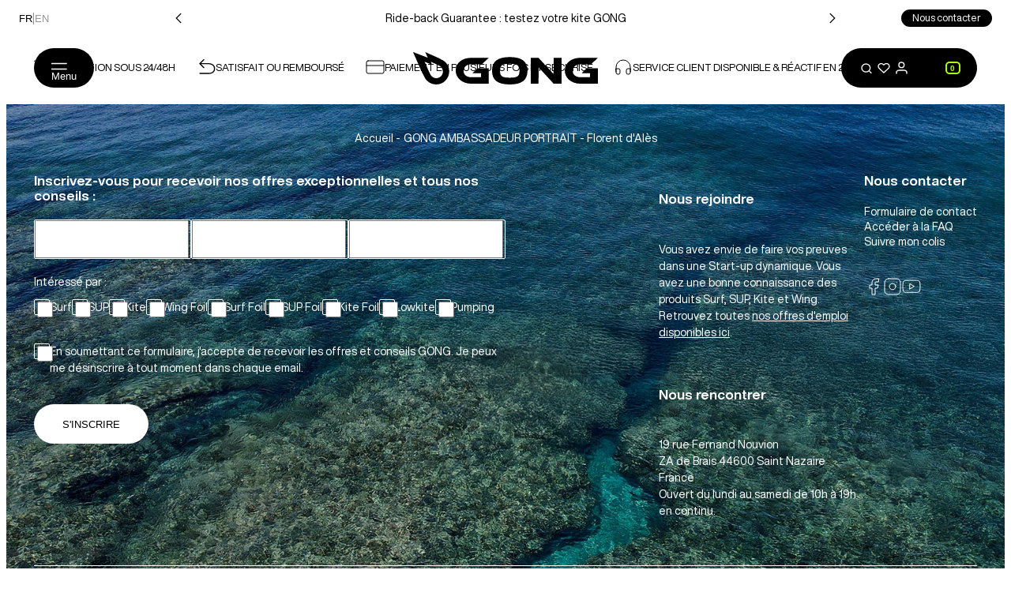

--- FILE ---
content_type: text/css
request_url: https://www.gong-galaxy.com/cdn/shop/t/214/assets/common.css?v=10158186856872903831769693841
body_size: 16478
content:
@font-face{font-family:swiper-icons;src:url(data:application/font-woff;charset=utf-8;base64,\ [base64]//wADZ2x5ZgAAAywAAADMAAAD2MHtryVoZWFkAAABbAAAADAAAAA2E2+eoWhoZWEAAAGcAAAAHwAAACQC9gDzaG10eAAAAigAAAAZAAAArgJkABFsb2NhAAAC0AAAAFoAAABaFQAUGG1heHAAAAG8AAAAHwAAACAAcABAbmFtZQAAA/gAAAE5AAACXvFdBwlwb3N0AAAFNAAAAGIAAACE5s74hXjaY2BkYGAAYpf5Hu/j+W2+MnAzMYDAzaX6QjD6/4//Bxj5GA8AuRwMYGkAPywL13jaY2BkYGA88P8Agx4j+/8fQDYfA1AEBWgDAIB2BOoAeNpjYGRgYNBh4GdgYgABEMnIABJzYNADCQAACWgAsQB42mNgYfzCOIGBlYGB0YcxjYGBwR1Kf2WQZGhhYGBiYGVmgAFGBiQQkOaawtDAoMBQxXjg/wEGPcYDDA4wNUA2CCgwsAAAO4EL6gAAeNpj2M0gyAACqxgGNWBkZ2D4/wMA+xkDdgAAAHjaY2BgYGaAYBkGRgYQiAHyGMF8FgYHIM3DwMHABGQrMOgyWDLEM1T9/w8UBfEMgLzE////P/5//f/V/xv+r4eaAAeMbAxwIUYmIMHEgKYAYjUcsDAwsLKxc3BycfPw8jEQA/[base64]/uznmfPFBNODM2K7MTQ45YEAZqGP81AmGGcF3iPqOop0r1SPTaTbVkfUe4HXj97wYE+yNwWYxwWu4v1ugWHgo3S1XdZEVqWM7ET0cfnLGxWfkgR42o2PvWrDMBSFj/IHLaF0zKjRgdiVMwScNRAoWUoH78Y2icB/yIY09An6AH2Bdu/UB+yxopYshQiEvnvu0dURgDt8QeC8PDw7Fpji3fEA4z/PEJ6YOB5hKh4dj3EvXhxPqH/SKUY3rJ7srZ4FZnh1PMAtPhwP6fl2PMJMPDgeQ4rY8YT6Gzao0eAEA409DuggmTnFnOcSCiEiLMgxCiTI6Cq5DZUd3Qmp10vO0LaLTd2cjN4fOumlc7lUYbSQcZFkutRG7g6JKZKy0RmdLY680CDnEJ+UMkpFFe1RN7nxdVpXrC4aTtnaurOnYercZg2YVmLN/d/gczfEimrE/fs/bOuq29Zmn8tloORaXgZgGa78yO9/cnXm2BpaGvq25Dv9S4E9+5SIc9PqupJKhYFSSl47+Qcr1mYNAAAAeNptw0cKwkAAAMDZJA8Q7OUJvkLsPfZ6zFVERPy8qHh2YER+3i/BP83vIBLLySsoKimrqKqpa2hp6+jq6RsYGhmbmJqZSy0sraxtbO3sHRydnEMU4uR6yx7JJXveP7WrDycAAAAAAAH//wACeNpjYGRgYOABYhkgZgJCZgZNBkYGLQZtIJsFLMYAAAw3ALgAeNolizEKgDAQBCchRbC2sFER0YD6qVQiBCv/H9ezGI6Z5XBAw8CBK/m5iQQVauVbXLnOrMZv2oLdKFa8Pjuru2hJzGabmOSLzNMzvutpB3N42mNgZGBg4GKQYzBhYMxJLMlj4GBgAYow/P/PAJJhLM6sSoWKfWCAAwDAjgbRAAB42mNgYGBkAIIbCZo5IPrmUn0hGA0AO8EFTQAA);font-weight:400;font-style:normal}:root{--swiper-theme-color: #007aff}:host{z-index:1;margin-left:auto;margin-right:auto;display:block;position:relative}.swiper{z-index:1;margin-left:auto;margin-right:auto;padding:0;list-style:none;display:block;position:relative;overflow:hidden}.swiper-vertical>.swiper-wrapper{flex-direction:column}.swiper-wrapper{z-index:1;transition-property:transform;transition-timing-function:var(--swiper-wrapper-transition-timing-function, initial);box-sizing:content-box;width:100%;height:100%;display:flex;position:relative}.swiper-android .swiper-slide,.swiper-ios .swiper-slide,.swiper-wrapper{transform:translate(0)}.swiper-horizontal{touch-action:pan-y}.swiper-vertical{touch-action:pan-x}.swiper-slide{flex-shrink:0;width:100%;height:100%;transition-property:transform;display:block;position:relative}.swiper-slide-invisible-blank{visibility:hidden}.swiper-autoheight,.swiper-autoheight .swiper-slide{height:auto}.swiper-autoheight .swiper-wrapper{align-items:flex-start;transition-property:transform,height}.swiper-backface-hidden .swiper-slide{backface-visibility:hidden;transform:translateZ(0)}.swiper-3d.swiper-css-mode .swiper-wrapper{perspective:1200px}.swiper-3d .swiper-wrapper{transform-style:preserve-3d}.swiper-3d{perspective:1200px}.swiper-3d .swiper-cube-shadow,.swiper-3d .swiper-slide{transform-style:preserve-3d}.swiper-css-mode>.swiper-wrapper{scrollbar-width:none;-ms-overflow-style:none;overflow:auto}.swiper-css-mode>.swiper-wrapper::-webkit-scrollbar{display:none}.swiper-css-mode>.swiper-wrapper>.swiper-slide{scroll-snap-align:start start}.swiper-css-mode.swiper-horizontal>.swiper-wrapper{scroll-snap-type:x mandatory}.swiper-css-mode.swiper-vertical>.swiper-wrapper{scroll-snap-type:y mandatory}.swiper-css-mode.swiper-free-mode>.swiper-wrapper{scroll-snap-type:none}.swiper-css-mode.swiper-free-mode>.swiper-wrapper>.swiper-slide{scroll-snap-align:none}.swiper-css-mode.swiper-centered>.swiper-wrapper:before{content:"";flex-shrink:0;order:9999}.swiper-css-mode.swiper-centered>.swiper-wrapper>.swiper-slide{scroll-snap-align:center center;scroll-snap-stop:always}.swiper-css-mode.swiper-centered.swiper-horizontal>.swiper-wrapper>.swiper-slide:first-child{margin-inline-start:var(--swiper-centered-offset-before)}.swiper-css-mode.swiper-centered.swiper-horizontal>.swiper-wrapper:before{width:var(--swiper-centered-offset-after);height:100%;min-height:1px}.swiper-css-mode.swiper-centered.swiper-vertical>.swiper-wrapper>.swiper-slide:first-child{margin-block-start:var(--swiper-centered-offset-before)}.swiper-css-mode.swiper-centered.swiper-vertical>.swiper-wrapper:before{height:var(--swiper-centered-offset-after);width:100%;min-width:1px}.swiper-3d .swiper-slide-shadow,.swiper-3d .swiper-slide-shadow-bottom,.swiper-3d .swiper-slide-shadow-left,.swiper-3d .swiper-slide-shadow-right,.swiper-3d .swiper-slide-shadow-top{pointer-events:none;z-index:10;width:100%;height:100%;position:absolute;top:0;left:0}.swiper-3d .swiper-slide-shadow{background:#00000026}.swiper-3d .swiper-slide-shadow-left{background-image:linear-gradient(270deg,#00000080,#0000)}.swiper-3d .swiper-slide-shadow-right{background-image:linear-gradient(90deg,#00000080,#0000)}.swiper-3d .swiper-slide-shadow-top{background-image:linear-gradient(#0000,#00000080)}.swiper-3d .swiper-slide-shadow-bottom{background-image:linear-gradient(#00000080,#0000)}.swiper-lazy-preloader{z-index:10;transform-origin:50%;box-sizing:border-box;border:4px solid var(--swiper-preloader-color, var(--swiper-theme-color));border-top-color:#0000;border-radius:50%;width:42px;height:42px;margin-top:-21px;margin-left:-21px;position:absolute;top:50%;left:50%}.swiper-watch-progress .swiper-slide-visible .swiper-lazy-preloader,.swiper:not(.swiper-watch-progress) .swiper-lazy-preloader{animation:1s linear infinite swiper-preloader-spin}.swiper-lazy-preloader-white{--swiper-preloader-color: #fff}.swiper-lazy-preloader-black{--swiper-preloader-color: #000}@keyframes swiper-preloader-spin{0%{transform:rotate(0)}to{transform:rotate(360deg)}}:where(:not(iframe,canvas,img,svg,video,pre,swiper-container,swiper-slide,w3-slider,.yotpo-checkbox):not(svg *,symbol *)){all:unset;display:revert}*,:before,:after{box-sizing:border-box}a{cursor:revert}b,strong{font-weight:700}ol,ul,menu,li{margin:0;padding:0;list-style:none}img{max-width:100%;height:auto}table{border-collapse:collapse}textarea{white-space:revert}:where([hidden]){display:none}:where([contenteditable]){-moz-user-modify:read-write;-webkit-user-modify:read-write;overflow-wrap:break-word;-webkit-line-break:after-white-space}:where([draggable=true]){-webkit-user-drag:element}button{-webkit-appearance:none;appearance:none;cursor:pointer;background:initial;margin:initial;padding:initial;border:none}a{color:inherit;-webkit-text-decoration:initial;text-decoration:initial}p{margin-block-start:initial;margin-block-end:initial}select{-webkit-appearance:none;appearance:none;background:initial;border:initial;border-radius:0;outline:none}fieldset{padding:initial;margin:initial;border:none}summary{-webkit-user-select:none;user-select:none;outline:none}summary::marker{content:"";display:none}summary::-webkit-details-marker{content:"";display:none}input::-webkit-outer-spin-button{-webkit-appearance:none!important;appearance:none!important;visibility:hidden!important;margin:0!important;display:none!important}input::-webkit-inner-spin-button{-webkit-appearance:none!important;appearance:none!important;visibility:hidden!important;margin:0!important;display:none!important}input[type=number]{-moz-appearance:textfield}.icon-tooltip-logo{animation:1.5s ease-in-out infinite flashing}@keyframes flashing{0%{opacity:0}50%{opacity:1}to{opacity:0}}.fade-appear{animation:.3s .2s both fadeAppear}@keyframes fadeAppear{0%{opacity:0}to{opacity:1;visibility:initial}}.u-image{aspect-ratio:var(--image-aspect-ratio);object-fit:cover;width:100%;font-family:object-fit\: cover;display:block}.u-image-cover{object-fit:cover;width:100%;height:100%;font-family:object-fit\: cover}.u-product-media{aspect-ratio:var(--product-card-aspect-ratio);object-fit:cover;max-width:100%;height:auto;display:block}.container{max-width:var(--page-width);padding-left:var(--grid-outside-gap);padding-right:var(--grid-outside-gap);margin:0 auto}.container--with-padding{padding-top:var(--space-l);padding-bottom:var(--space-l)}@media (max-width: 1023.98px){.container--no-mobile-gap,.container--no-tablet-gap{padding-left:0;padding-right:0}}.container--narrow{max-width:35rem}.container--small{--page-width: 72.5rem}.container-fluid{padding-left:var(--grid-outside-gap);padding-right:var(--grid-outside-gap);margin:0 auto}.container-fluid--with-padding{padding-top:var(--space-l);padding-bottom:var(--space-l)}@media (max-width: 1023.98px){.container-fluid--no-mobile-gap{padding-left:0;padding-right:0}}.u-body-color{color:var(--color-body)}.u-heading-color{color:var(--color-heading)}.u-accent-primary{color:var(--color-accent-primary)}.u-bg-accent-primary{background-color:var(--color-accent-primary)}.u-accent-secondary{color:var(--color-accent-secondary)}.u-bg-accent-secondary{background-color:var(--color-accent-secondary)}.u-accent-tertiary{color:var(--color-accent-tertiary)}.u-bg-accent-tertiary{background-color:var(--color-accent-tertiary)}.u-color-body-primary{color:var(--color-body-primary)}.u-color-body-secondary{color:var(--color-body-secondary)}.u-bg-color-primary{background-color:var(--color-background-primary)}.u-bg-color-secondary{background-color:var(--color-background-secondary)}.u-color-success{color:var(--color-success)!important}.u-bg-success{background-color:var(--color-success)!important}.u-color-warning{color:var(--color-warning)!important}.u-bg-warning{background-color:var(--color-warning)!important}.u-color-error{color:var(--color-error)!important}.u-bg-error{background-color:var(--color-error)!important}.u-color-info{color:var(--color-info)!important}.u-bg-info{background-color:var(--color-info)!important}.u-color-dark{color:var(--color-dark)}.u-color-light{color:var(--color-light)}.h5,h5,.title-5,.h4,h4,.title-4,.h3,h3,.title-3,.h2,h2,.title-2,.h1,h1,.title-1{--fontFamily: var(--heading-font-family);--fontFamilyStyle: initial;--fontFamilyWeight: var(--heading-font-weight);font-family:var(--fontFamily);font-style:var(--fontFamilyStyle);font-weight:var(--fontFamilyWeight)}.h1,h1,.title-1{font-size:var(--title-size-1);line-height:3.75rem}@media (max-width: 767.98px){.h1,h1,.title-1{--title-size-1: 1.70875rem;line-height:1.8125rem}}.h2,h2,.title-2{font-size:var(--title-size-2);line-height:var(--title-size-2)}@media (max-width: 767.98px){.h2,h2,.title-2{--title-size-2: 1.70875rem;line-height:1.8125rem}}.h3,h3,.title-3{font-size:var(--title-size-3);line-height:1.8125rem}@media (max-width: 767.98px){.h3,h3,.title-3{--title-size-3: 1.09375rem;line-height:1.1875rem}}.product-card__prices .price-item,.product-card__prices .price-from,.h4,h4,.title-4{font-size:var(--title-size-4);line-height:1.1875rem}@media (max-width: 767.98px){.product-card__prices .price-item,.product-card__prices .price-from,.h4,h4,.title-4{--title-size-3: .875rem}}.h5,h5,.title-5{font-size:var(--title-size-5);font-weight:400;line-height:1.1875rem}@media (max-width: 767.98px){.h5,h5,.title-5{--title-size-3: .875rem}}.title-italic{font-style:italic}.body-1{font-size:var(--body-size-1);font-weight:400;line-height:1.3125rem}.body-2{font-size:var(--body-size-2);font-weight:400;line-height:1.3125rem}.body-3{font-size:var(--body-size-3);font-weight:400;line-height:1.3125rem}.body-bold{font-weight:700}.body-italic{font-style:italic}.body-uppercase{text-transform:uppercase}.body-capitalize{text-transform:capitalize}.richtext *+h1,.richtext *+h2,.richtext *+h3{margin-top:var(--space-2xl)}@media (max-width: 767.98px){.richtext *+h1,.richtext *+h2,.richtext *+h3{margin-top:var(--space-xl)}}.richtext *+h4,.richtext *+h5{margin-top:var(--space-xl)}@media (max-width: 767.98px){.richtext *+h4,.richtext *+h5{margin-top:var(--space-l)}}.richtext h2+*,.richtext h3+*{margin-top:var(--space-xl)}@media (max-width: 767.98px){.richtext h2+*,.richtext h3+*{margin-top:var(--space-l)}}.richtext h4+*,.richtext h5+*,.richtext p+p,.richtext ul+p,.richtext p+ul,.richtext p+:not(h1):not(h2):not(h3):not(h4):not(h5):not(h6){margin-top:var(--space-m)}.richtext p{font-size:var(--body-size-1)}.richtext li:not(:last-of-type){margin-bottom:var(--space-xs)}.richtext ul,.richtext ul li{list-style-type:initial;list-style-position:inside}.richtext ol,.richtext ol li{list-style-type:decimal;list-style-position:inside}.richtext li>*{display:inline}.richtext a{text-underline-offset:.2rem;text-decoration:underline}p{font-size:var(--body-size-1);line-height:1.3125rem}p a{text-decoration:underline}strong{font-weight:700}em{font-style:italic}u{text-underline-offset:.2rem;text-decoration:underline}.button-5,.button-4,.button-3,.button-2,.button-1{--button-radius: 1.875rem;--button-font-size: .8125rem;--button-text-color: var(--color-light);--button-background-color: var(--color-dark);--button-border-color: transparent;--button-text-color-hover: var(--color-dark);--button-background-color-hover: var(--color-light);--button-border-color-hover: transparent;--button-loading-color: var(--button-text-color);--button-height: 3.125rem;--button-padding-lr: var(--space-xl);--button-gap: .25rem;--button-svg-size: .875rem;height:var(--button-height);font-size:var(--button-font-size);border-radius:var(--button-radius);color:var(--button-text-color);background:var(--button-background-color);border:1px solid var(--button-border-color);padding:0 var(--button-padding-lr);cursor:pointer;white-space:nowrap;text-align:center;text-transform:uppercase;transition:color .15s ease-in,background .15s ease-in,border-color .15s ease-in;position:relative}.button-5:focus,.button-4:focus,.button | - 3 :focus,.button-2:focus,.button-1:focus{outline:0}[should-be-disabled].button-5,[should-be-disabled].button-4,[should-be-disabled].button-3,[should-be-disabled].button-2,[should-be-disabled].button-1,.button-5:disabled,.button-4:disabled,.button-3:disabled,.button-2:disabled,.button-1:disabled{pointer-events:none;cursor:not-allowed;color:var(--color-light);background:var(--color-body-secondary);border-color:var(--color-body-secondary)}.button-5 span,.button-4 span,.button-3 span,.button-2 span,.button-1 span{transition:transform .3s;display:inline-block}.button-5:not(.button-without-svg):not(.button-small):not(.button-smaller):not(:has(svg)):before{content:"";top:calc(50% - .45rem);left:calc(var(--button-padding-lr) - .125rem - .875rem);opacity:0;background-image:url("data:image/svg+xml,%3Csvg xmlns='http://www.w3.org/2000/svg' fill='none' viewBox='0 0 12 12'%3E%3Cpath fill='%23fff' d='M9.922 3.286C8.094 2.236 6.077 1.462 4.166.529a.05.05 0 0 0-.058.01.053.053 0 0 0-.011.059l.722 1.685a.053.053 0 0 1-.01.058.05.05 0 0 1-.056.012L.07.503a.05.05 0 0 0-.056.014.053.053 0 0 0-.009.059c1.36 2.928 2.458 6.016 4 8.85v.003c.171.278.373.535.6.769 1.542 1.603 4.308 1.863 6.125.004 1.956-2 1.627-5.42-.808-6.916Zm-.658 5.41c-.917.937-2.313.806-3.092 0a2.313 2.313 0 0 1-.302-.387v-.004C5.093 6.875 4.54 5.32 3.853 3.84a.027.027 0 0 1 .004-.029.025.025 0 0 1 .028-.006l2.364.933a.025.025 0 0 0 .028-.006.026.026 0 0 0 .005-.029l-.365-.852a.027.027 0 0 1 .006-.029.025.025 0 0 1 .029-.005c.964.471 1.982.861 2.905 1.392 1.227.752 1.393 2.478.407 3.486Z'/%3E%3C/svg%3E%0A");background-position:50%;background-repeat:no-repeat;width:.875rem;height:.875rem;transition:all .3s;position:absolute;transform:translate(6px)}.button-4:not(.button-without-svg):not(.button-small):not(.button-smaller):not(:has(svg)):before{content:"";top:calc(50% - .45rem);left:calc(var(--button-padding-lr) - .125rem - .875rem);opacity:0;background-image:url("data:image/svg+xml,%3Csvg xmlns='http://www.w3.org/2000/svg' fill='none' viewBox='0 0 12 12'%3E%3Cpath fill='%23fff' d='M9.922 3.286C8.094 2.236 6.077 1.462 4.166.529a.05.05 0 0 0-.058.01.053.053 0 0 0-.011.059l.722 1.685a.053.053 0 0 1-.01.058.05.05 0 0 1-.056.012L.07.503a.05.05 0 0 0-.056.014.053.053 0 0 0-.009.059c1.36 2.928 2.458 6.016 4 8.85v.003c.171.278.373.535.6.769 1.542 1.603 4.308 1.863 6.125.004 1.956-2 1.627-5.42-.808-6.916Zm-.658 5.41c-.917.937-2.313.806-3.092 0a2.313 2.313 0 0 1-.302-.387v-.004C5.093 6.875 4.54 5.32 3.853 3.84a.027.027 0 0 1 .004-.029.025.025 0 0 1 .028-.006l2.364.933a.025.025 0 0 0 .028-.006.026.026 0 0 0 .005-.029l-.365-.852a.027.027 0 0 1 .006-.029.025.025 0 0 1 .029-.005c.964.471 1.982.861 2.905 1.392 1.227.752 1.393 2.478.407 3.486Z'/%3E%3C/svg%3E%0A");background-position:50%;background-repeat:no-repeat;width:.875rem;height:.875rem;transition:all .3s;position:absolute;transform:translate(6px)}.button-3:not(.button-without-svg):not(.button-small):not(.button-smaller):not(:has(svg)):before{content:"";top:calc(50% - .45rem);left:calc(var(--button-padding-lr) - .125rem - .875rem);opacity:0;background-image:url("data:image/svg+xml,%3Csvg xmlns='http://www.w3.org/2000/svg' fill='none' viewBox='0 0 12 12'%3E%3Cpath fill='%23fff' d='M9.922 3.286C8.094 2.236 6.077 1.462 4.166.529a.05.05 0 0 0-.058.01.053.053 0 0 0-.011.059l.722 1.685a.053.053 0 0 1-.01.058.05.05 0 0 1-.056.012L.07.503a.05.05 0 0 0-.056.014.053.053 0 0 0-.009.059c1.36 2.928 2.458 6.016 4 8.85v.003c.171.278.373.535.6.769 1.542 1.603 4.308 1.863 6.125.004 1.956-2 1.627-5.42-.808-6.916Zm-.658 5.41c-.917.937-2.313.806-3.092 0a2.313 2.313 0 0 1-.302-.387v-.004C5.093 6.875 4.54 5.32 3.853 3.84a.027.027 0 0 1 .004-.029.025.025 0 0 1 .028-.006l2.364.933a.025.025 0 0 0 .028-.006.026.026 0 0 0 .005-.029l-.365-.852a.027.027 0 0 1 .006-.029.025.025 0 0 1 .029-.005c.964.471 1.982.861 2.905 1.392 1.227.752 1.393 2.478.407 3.486Z'/%3E%3C/svg%3E%0A");background-position:50%;background-repeat:no-repeat;width:.875rem;height:.875rem;transition:all .3s;position:absolute;transform:translate(6px)}.button-2:not(.button-without-svg):not(.button-small):not(.button-smaller):not(:has(svg)):before{content:"";top:calc(50% - .45rem);left:calc(var(--button-padding-lr) - .125rem - .875rem);opacity:0;background-image:url("data:image/svg+xml,%3Csvg xmlns='http://www.w3.org/2000/svg' fill='none' viewBox='0 0 12 12'%3E%3Cpath fill='%23fff' d='M9.922 3.286C8.094 2.236 6.077 1.462 4.166.529a.05.05 0 0 0-.058.01.053.053 0 0 0-.011.059l.722 1.685a.053.053 0 0 1-.01.058.05.05 0 0 1-.056.012L.07.503a.05.05 0 0 0-.056.014.053.053 0 0 0-.009.059c1.36 2.928 2.458 6.016 4 8.85v.003c.171.278.373.535.6.769 1.542 1.603 4.308 1.863 6.125.004 1.956-2 1.627-5.42-.808-6.916Zm-.658 5.41c-.917.937-2.313.806-3.092 0a2.313 2.313 0 0 1-.302-.387v-.004C5.093 6.875 4.54 5.32 3.853 3.84a.027.027 0 0 1 .004-.029.025.025 0 0 1 .028-.006l2.364.933a.025.025 0 0 0 .028-.006.026.026 0 0 0 .005-.029l-.365-.852a.027.027 0 0 1 .006-.029.025.025 0 0 1 .029-.005c.964.471 1.982.861 2.905 1.392 1.227.752 1.393 2.478.407 3.486Z'/%3E%3C/svg%3E%0A");background-position:50%;background-repeat:no-repeat;width:.875rem;height:.875rem;transition:all .3s;position:absolute;transform:translate(6px)}.button-1:not(.button-without-svg):not(.button-small):not(.button-smaller):not(:has(svg)):before{content:"";top:calc(50% - .45rem);left:calc(var(--button-padding-lr) - .125rem - .875rem);opacity:0;background-image:url("data:image/svg+xml,%3Csvg xmlns='http://www.w3.org/2000/svg' fill='none' viewBox='0 0 12 12'%3E%3Cpath fill='%23fff' d='M9.922 3.286C8.094 2.236 6.077 1.462 4.166.529a.05.05 0 0 0-.058.01.053.053 0 0 0-.011.059l.722 1.685a.053.053 0 0 1-.01.058.05.05 0 0 1-.056.012L.07.503a.05.05 0 0 0-.056.014.053.053 0 0 0-.009.059c1.36 2.928 2.458 6.016 4 8.85v.003c.171.278.373.535.6.769 1.542 1.603 4.308 1.863 6.125.004 1.956-2 1.627-5.42-.808-6.916Zm-.658 5.41c-.917.937-2.313.806-3.092 0a2.313 2.313 0 0 1-.302-.387v-.004C5.093 6.875 4.54 5.32 3.853 3.84a.027.027 0 0 1 .004-.029.025.025 0 0 1 .028-.006l2.364.933a.025.025 0 0 0 .028-.006.026.026 0 0 0 .005-.029l-.365-.852a.027.027 0 0 1 .006-.029.025.025 0 0 1 .029-.005c.964.471 1.982.861 2.905 1.392 1.227.752 1.393 2.478.407 3.486Z'/%3E%3C/svg%3E%0A");background-position:50%;background-repeat:no-repeat;width:.875rem;height:.875rem;transition:all .3s;position:absolute;transform:translate(6px)}:is(.button-5:has(svg),.button-4:has(svg),.button-3:has(svg),.button-2:has(svg),.button-1:has(svg)){justify-content:center;align-items:center;gap:var(--button-gap);display:inline-flex}:is(.button-5:has(svg) span,.button-4:has(svg) span,.button-3:has(svg) span,.button-2:has(svg) span,.button-1:has(svg) span,.button-5:has(svg) svg,.button-4:has(svg) svg,.button-3:has(svg) svg,.button-2:has(svg) svg,.button-1:has(svg) svg){vertical-align:middle;pointer-events:none}:is(.button-5:has(svg) svg,.button-4:has(svg) svg,.button-3:has(svg) svg,.button-2:has(svg) svg,.button-1:has(svg) svg){width:var(--button-svg-size);height:var(--button-svg-size);transition:all .3s;transform:rotate(0)}@media (min-width: 1024px){:is(.button-5:not(.button-without-svg):not(.button-small):not(.button-smaller):not(:has(svg)):not(:disabled):hover span,.button-4:not(.button-without-svg):not(.button-small):not(.button-smaller):not(:has(svg)):not(:disabled):hover span,.button-3:not(.button-without-svg):not(.button-small):not(.button-smaller):not(:has(svg)):not(:disabled):hover span,.button-2:not(.button-without-svg):not(.button-small):not(.button-smaller):not(:has(svg)):not(:disabled):hover span,.button-1:not(.button-without-svg):not(.button-small):not(.button-smaller):not(:has(svg)):not(:disabled):hover span){transform:translate(4px)}.button-5:not(.button-without-svg):not(.button-small):not(.button-smaller):not(:has(svg)):not(:disabled):hover:before{opacity:1;transform:translate(0)}.button-4:not(.button-without-svg):not(.button-small):not(.button-smaller):not(:has(svg)):not(:disabled):hover:before{opacity:1;transform:translate(0)}.button-3:not(.button-without-svg):not(.button-small):not(.button-smaller):not(:has(svg)):not(:disabled):hover:before{opacity:1;transform:translate(0)}.button-2:not(.button-without-svg):not(.button-small):not(.button-smaller):not(:has(svg)):not(:disabled):hover:before{opacity:1;transform:translate(0)}.button-1:not(.button-without-svg):not(.button-small):not(.button-smaller):not(:has(svg)):not(:disabled):hover:before{opacity:1;transform:translate(0)}}@keyframes spin{0%{transform:rotate(0)}to{transform:rotate(360deg)}}.button-1{--button-text-color: var(--color-light);--button-background-color: var(--color-dark)}@media (min-width: 1024px){.button-1:not(:disabled):hover{--button-text-color: var(--color-light);--button-background-color: var(--color-dark)}}.button-2{--button-text-color: var(--color-dark);--button-background-color: var(--color-light)}@media (min-width: 1024px){.button-2:not(:disabled):hover{--button-text-color: var(--color-light);--button-background-color: var(--color-dark)}}.button-3{--button-text-color: var(--color-dark);--button-background-color: transparent;--button-border-color: var(--color-dark)}@media (min-width: 1024px){.button-3:not(:disabled):hover{--button-text-color: var(--color-light);--button-background-color: var(--color-dark);--button-border-color: var(--color-dark)}}.button-4{--button-text-color: var(--color-light);--button-background-color: var(--color-dark)}@media (min-width: 1024px){.button-4:not(:disabled):hover{--button-text-color: var(--color-dark);--button-background-color: var(--color-light);--button-border-color: var(--color-accent-primary)}}.button-5{--button-text-color: var(--color-dark);--button-background-color: var(--color-light);--button-border-color: var(--color-dark)}@media (min-width: 1024px){.button-5:not(:disabled):hover{--button-text-color: var(--color-accent-primary);--button-background-color: var(--color-dark);--button-border-color: var(--color-dark)}}a.button-1,a.button-2,a.button-3,a.button-4,a.button-5{place-items:center;display:inline-flex}.button-round{width:var(--button-height);height:var(--button-height);border-radius:50%;padding:0}.button-loading{color:#0000}.button-loading:after{content:"";border:3px solid var(--button-loading-color);border-top:3px solid #0000;border-radius:50%;width:20px;height:20px;animation:1s linear infinite spin;position:absolute;top:calc(50% - 10px);left:calc(50% - 10px);transform:translate(-50%,-50%)}@media (min-width: 1024px){.button-spin:not(:disabled):hover svg{transform:rotate(180deg)}}.button-smaller{--button-padding-lr: var(--space-m);--button-height: 1.6875rem;--button-font-size: var(--body-size-1);text-transform:initial}.button-small{--button-padding-lr: var(--space-m);--button-height: 2.1875rem;text-transform:initial}.button-round.button-small{--button-svg-size: 1rem}.button-4:not(.button-without-svg):not(.button-small):not(.button-smaller):not(:has(svg)):not(:disabled):before{background-image:url("data:image/svg+xml,%3Csvg xmlns='http://www.w3.org/2000/svg' fill='none' viewBox='0 0 12 12'%3E%3Cpath fill='%23000' d='M9.922 3.286C8.094 2.236 6.077 1.462 4.166.529a.05.05 0 0 0-.058.01.053.053 0 0 0-.011.059l.722 1.685a.053.053 0 0 1-.01.058.05.05 0 0 1-.056.012L.07.503a.05.05 0 0 0-.056.014.053.053 0 0 0-.009.059c1.36 2.928 2.458 6.016 4 8.85v.003c.171.278.373.535.6.769 1.542 1.603 4.308 1.863 6.125.004 1.956-2 1.627-5.42-.808-6.916Zm-.658 5.41c-.917.937-2.313.806-3.092 0a2.313 2.313 0 0 1-.302-.387v-.004C5.093 6.875 4.54 5.32 3.853 3.84a.027.027 0 0 1 .004-.029.025.025 0 0 1 .028-.006l2.364.933a.025.025 0 0 0 .028-.006.026.026 0 0 0 .005-.029l-.365-.852a.027.027 0 0 1 .006-.029.025.025 0 0 1 .029-.005c.964.471 1.982.861 2.905 1.392 1.227.752 1.393 2.478.407 3.486Z'/%3E%3C/svg%3E%0A")}.button-5:not(.button-without-svg):not(.button-small):not(.button-smaller):not(:has(svg)):not(:disabled):before{background-image:url("data:image/svg+xml,%3Csvg xmlns='http://www.w3.org/2000/svg' fill='none' viewBox='0 0 12 12'%3E%3Cpath fill='%23AAFF00' d='M9.922 3.286C8.094 2.236 6.077 1.462 4.166.529a.05.05 0 0 0-.058.01.053.053 0 0 0-.011.059l.722 1.685a.053.053 0 0 1-.01.058.05.05 0 0 1-.056.012L.07.503a.05.05 0 0 0-.056.014.053.053 0 0 0-.009.059c1.36 2.928 2.458 6.016 4 8.85v.003c.171.278.373.535.6.769 1.542 1.603 4.308 1.863 6.125.004 1.956-2 1.627-5.42-.808-6.916Zm-.658 5.41c-.917.937-2.313.806-3.092 0a2.313 2.313 0 0 1-.302-.387v-.004C5.093 6.875 4.54 5.32 3.853 3.84a.027.027 0 0 1 .004-.029.025.025 0 0 1 .028-.006l2.364.933a.025.025 0 0 0 .028-.006.026.026 0 0 0 .005-.029l-.365-.852a.027.027 0 0 1 .006-.029.025.025 0 0 1 .029-.005c.964.471 1.982.861 2.905 1.392 1.227.752 1.393 2.478.407 3.486Z'/%3E%3C/svg%3E%0A")}@media (max-width: 1023.98px){a[href^=tel]{pointer-events:none;cursor:default;color:inherit}}.link{cursor:pointer;display:inline-block;position:relative}.link:after{content:"";transform-origin:0 0;background-color:currentColor;width:100%;height:.5px;position:absolute;bottom:-.1rem;left:0;transform:scaleX(0)}@media (min-width: 1024px){.link:after{opacity:0;transition:var(--global-transition-longer)}}.link-bold{font-weight:700}@media (min-width: 1024px){.link:hover:after,.link-container:hover .link:after{opacity:1;transform:scaleX(1)}}.u-visibility-visible{visibility:visible}.u-visibility-hidden{visibility:hidden}.u-visibility-collapse{visibility:collapse}@media (min-width: 768px){.u-visibility-visible-md{visibility:visible}.u-visibility-hidden-md{visibility:hidden}.u-visibility-collapse-md{visibility:collapse}}@media (min-width: 1024px){.u-visibility-visible-lg{visibility:visible}.u-visibility-hidden-lg{visibility:hidden}.u-visibility-collapse-lg{visibility:collapse}}@media (min-width: 1200px){.u-visibility-visible-xl{visibility:visible}.u-visibility-hidden-xl{visibility:hidden}.u-visibility-collapse-xl{visibility:collapse}}table tr:has(td){border-top:1px solid var(--color-outline)}table tr:has(td):first-of-type{border-top:0}table th{text-transform:uppercase}table th,table td{padding:var(--space-m) 0}@media (max-width: 1023.98px){table th.collapse-lg,table td.collapse-lg{display:none}}.shopify-design-mode shopify-visual-preview-section-list .shopify-section{padding-top:2rem;padding-bottom:2rem}.shopify-design-mode shopify-visual-preview-section-list .push-collection-card__media,.shopify-design-mode shopify-visual-preview-section-list .push-card__media,.shopify-design-mode shopify-visual-preview-section-list .hero__media,.shopify-design-mode shopify-visual-preview-section-list .hero-slider__media{background:#8d8d8d}.shopify-design-mode shopify-visual-preview-section-list .push-collection-card svg,.shopify-design-mode shopify-visual-preview-section-list .push-card svg,.shopify-design-mode shopify-visual-preview-section-list .hero svg,.shopify-design-mode shopify-visual-preview-section-list .hero-slider svg{fill:#3c3c3c;background:#8d8d8d}.shopify-design-mode picture.lozad img{opacity:1!important}.u-full-height{height:100%}.u-cursor-pointer{cursor:pointer}.u-flex-grow-1{flex-grow:1}.u-full-vp-wh{height:var(--100-vh-onload);width:100vw}.u-flex-shrink-0{flex-shrink:0}.u-z-index-1{z-index:1}.u-z-index-2{z-index:2}.u-z-index-3{z-index:3}.u-z-index-10{z-index:10}.u-z-index-100{z-index:100}.u-white-space-nowrap{white-space:nowrap}.u-margin-left-right-auto{margin-left:auto;margin-right:auto}.u-margin-left-auto{margin-left:auto}.u-margin-right-auto{margin-right:auto}.u-position-absolute-h-center{top:50%;transform:translateY(-50%)}.u-border-radius{border-radius:var(--border-radius)}.u-wrapper{width:100%;height:100%;position:absolute;top:0;right:0;bottom:0;left:0}.u-position-absolute-v-center{left:0;right:0}.u-antialiased{-webkit-font-smoothing:antialiased;-moz-osx-font-smoothing:grayscale;text-rendering:optimizelegibility}.u-decoration-underline{text-underline-offset:3px}.u-sub-antialiased{-webkit-font-smoothing:subpixel-antialiased;-moz-osx-font-smoothing:auto;text-rendering:auto}.u-cursor-open{cursor:url("data:image/svg+xml,%3Csvg xmlns='http://www.w3.org/2000/svg' width='24' height='24' fill='none' stroke='black' stroke-linecap='round' stroke-linejoin='round' stroke-width='2' class='feather feather-plus' viewBox='0 0 24 24'%3E%3Cpath d='M12 5v14M5 12h14'/%3E%3C/svg%3E") 10 10,pointer}.u-cursor-play{cursor:url("data:image/svg+xml,%3Csvg xmlns='http://www.w3.org/2000/svg' width='18' height='18' fill='none' stroke='%23ffffff' stroke-linecap='round' stroke-linejoin='round' stroke-width='2' class='feather feather-play' viewBox='0 0 24 24'%3E%3Cpath d='m5 3 14 9-14 9V3z'/%3E%3C/svg%3E") 20 20,pointer}.u-cursor-pause{cursor:url("data:image/svg+xml,%3Csvg xmlns='http://www.w3.org/2000/svg' width='18' height='18' fill='none' stroke='%23ffffff' stroke-linecap='round' stroke-linejoin='round' stroke-width='2' class='feather feather-pause' viewBox='0 0 24 24'%3E%3Cpath d='M6 4h4v16H6zM14 4h4v16h-4z'/%3E%3C/svg%3E") 20 20,pointer}.pill{background-color:var(--color-accent-tertiary);color:#fff;border-radius:1rem;padding:.25rem .5rem;font-size:.75rem}@media (max-width: 1023.98px){.u-overflow-mobile{max-width:100%;overflow:hidden}.u-overflow-mobile .u-overflow-mobile-content{padding:var(--space-xs) 0;white-space:nowrap;-webkit-overflow-scrolling:touch;flex-flow:row;justify-content:flex-start;width:auto;display:flex;overflow:auto hidden}.u-overflow-mobile .u-overflow-mobile-content>*{white-space:normal}}.u-overflow-no-scrollbar{-ms-overflow-style:none;scrollbar-width:none}.u-overflow-no-scrollbar::-webkit-scrollbar{display:none}@media (max-width: 1023.98px){.u-no-scrollbar-mobile{-ms-overflow-style:none;scrollbar-width:none}.u-no-scrollbar-mobile::-webkit-scrollbar{display:none}}.u-overlay{opacity:.5;mix-blend-mode:multiply;background:linear-gradient(#000,#fff0,#000)}:root{--100-vh: calc(var(--window-inner-height, 1vh) * 100);--100-vh-onload: 100vh}html,body{position:relative}html::-webkit-scrollbar-track{box-shadow:inset 0 0 5px var(--color-body-primary);border-radius:10px}body::-webkit-scrollbar-track{box-shadow:inset 0 0 5px var(--color-body-primary);border-radius:10px}html::-webkit-scrollbar-thumb{background:var(--color-body-primary);border-radius:10px}body::-webkit-scrollbar-thumb{background:var(--color-body-primary);border-radius:10px}html::-webkit-scrollbar-thumb:hover{background:#000}body::-webkit-scrollbar-thumb:hover{background:#000}html{box-sizing:border-box;scroll-behavior:smooth;height:100%;font-size:100%}body{font-family:var(--body-font-family);font-weight:var(--body-font-weight);font-size:var(--body-font-scale, .875em);color:var(--color-body-primary);line-height:var(--base-text-line-height);font-style:var(--font-body-style);background:var(--color-background-primary);overflow-x:hidden}html.lock-scroll body{width:100vw;position:fixed;left:0;overflow:hidden}.u-flex-direction-row{flex-direction:row}.u-flex-direction-row-reverse{flex-direction:row-reverse}.u-flex-direction-column{flex-direction:column}.u-flex-direction-column-reverse{flex-direction:column-reverse}@media (min-width: 768px){.u-flex-direction-row-md{flex-direction:row}.u-flex-direction-row-reverse-md{flex-direction:row-reverse}.u-flex-direction-column-md{flex-direction:column}.u-flex-direction-column-reverse-md{flex-direction:column-reverse}}@media (min-width: 1024px){.u-flex-direction-row-lg{flex-direction:row}.u-flex-direction-row-reverse-lg{flex-direction:row-reverse}.u-flex-direction-column-lg{flex-direction:column}.u-flex-direction-column-reverse-lg{flex-direction:column-reverse}}@media (min-width: 1200px){.u-flex-direction-row-xl{flex-direction:row}.u-flex-direction-row-reverse-xl{flex-direction:row-reverse}.u-flex-direction-column-xl{flex-direction:column}.u-flex-direction-column-reverse-xl{flex-direction:column-reverse}}.u-justify-content-flex-start{justify-content:flex-start}.u-justify-content-flex-end{justify-content:flex-end}.u-justify-content-center{justify-content:center}.u-justify-content-space-between{justify-content:space-between}.u-justify-content-space-around{justify-content:space-around}@media (min-width: 768px){.u-justify-content-flex-start-md{justify-content:flex-start}.u-justify-content-flex-end-md{justify-content:flex-end}.u-justify-content-center-md{justify-content:center}.u-justify-content-space-between-md{justify-content:space-between}.u-justify-content-space-around-md{justify-content:space-around}}@media (min-width: 1024px){.u-justify-content-flex-start-lg{justify-content:flex-start}.u-justify-content-flex-end-lg{justify-content:flex-end}.u-justify-content-center-lg{justify-content:center}.u-justify-content-space-between-lg{justify-content:space-between}.u-justify-content-space-around-lg{justify-content:space-around}}@media (min-width: 1200px){.u-justify-content-flex-start-xl{justify-content:flex-start}.u-justify-content-flex-end-xl{justify-content:flex-end}.u-justify-content-center-xl{justify-content:center}.u-justify-content-space-between-xl{justify-content:space-between}.u-justify-content-space-around-xl{justify-content:space-around}}.u-justify-items-center{justify-items:center}.u-align-items-flex-start{align-items:flex-start}.u-align-items-flex-end{align-items:flex-end}.u-align-items-center{align-items:center}.u-align-items-stretch{align-items:stretch}.u-align-items-baseline{align-items:baseline}.u-flex-nowrap{flex-wrap:nowrap}.u-flex-wrap{flex-wrap:wrap}.u-flex-wrap-reverse{flex-wrap:wrap-reverse}.u-flex-flow-row-nowrap{flex-flow:row}.u-flex-flow-row-wrap{flex-flow:wrap}.u-flex-flow-row-wrap-reverse{flex-flow:wrap-reverse}.u-flex-flow-row-reverse-nowrap{flex-flow:row-reverse}.u-flex-flow-row-reverse-wrap{flex-flow:row-reverse wrap}.u-flex-flow-row-reverse-wrap-reverse{flex-flow:row-reverse wrap-reverse}.u-flex-flow-column-nowrap{flex-flow:column}.u-flex-flow-column-wrap{flex-flow:column wrap}.u-flex-flow-column-wrap-reverse{flex-flow:column wrap-reverse}.u-flex-flow-column-reverse-nowrap{flex-flow:column-reverse}.u-flex-flow-column-reverse-wrap{flex-flow:column-reverse wrap}.u-flex-flow-column-reverse-wrap-reverse{flex-flow:column-reverse wrap-reverse}.u-flex-fill{flex:auto}.u-flex{display:flex}.u-inline-flex{display:inline-flex}.u-inline{display:inline}.u-inline-block{display:inline-block}.u-grid{display:grid}.u-inline-grid{display:inline-grid}.u-block{display:block}.u-contents{display:contents}.u-none{display:none}@media (min-width: 768px){.u-flex-md{display:flex}.u-inline-flex-md{display:inline-flex}.u-inline-md{display:inline}.u-inline-block-md{display:inline-block}.u-grid-md{display:grid}.u-inline-grid-md{display:inline-grid}.u-block-md{display:block}.u-contents-md{display:contents}.u-none-md{display:none}}@media (min-width: 1024px){.u-flex-lg{display:flex}.u-inline-flex-lg{display:inline-flex}.u-inline-lg{display:inline}.u-inline-block-lg{display:inline-block}.u-grid-lg{display:grid}.u-inline-grid-lg{display:inline-grid}.u-block-lg{display:block}.u-contents-lg{display:contents}.u-none-lg{display:none}}@media (min-width: 1200px){.u-flex-xl{display:flex}.u-inline-flex-xl{display:inline-flex}.u-inline-xl{display:inline}.u-inline-block-xl{display:inline-block}.u-grid-xl{display:grid}.u-inline-grid-xl{display:inline-grid}.u-block-xl{display:block}.u-contents-xl{display:contents}.u-none-xl{display:none}}.u-position-absolute{position:absolute}.u-position-relative{position:relative}.u-position-sticky{position:sticky}.u-position-fixed{position:fixed}.u-top,.u-top-0{top:0}.u-right,.u-right-0{right:0}.u-bottom,.u-bottom-0{bottom:0}.u-left,.u-left-0{left:0}.u-capitalize{text-transform:capitalize}.u-lowercase{text-transform:lowercase}.u-uppercase{text-transform:uppercase}.u-text-align-left{text-align:left}.u-text-align-center{text-align:center}.u-text-align-right{text-align:right}.u-decoration-underline{text-decoration:underline}.u-decoration-line-through{text-decoration:line-through}.u-decoration-none{text-decoration:none}.u-white-space-nowrap{-webkit-text-decoration:nowrap;text-decoration:nowrap}.u-white-space-pre{-webkit-text-decoration:pre;text-decoration:pre}.u-white-space-pre-wrap{-webkit-text-decoration:pre-wrap;text-decoration:pre-wrap}.u-white-space-pre-line{-webkit-text-decoration:pre-line;text-decoration:pre-line}.u-white-space-normal{-webkit-text-decoration:normal;text-decoration:normal}.u-ellipsis{text-overflow:ellipsis;white-space:nowrap;max-width:100%;overflow:hidden}.u-break-word{word-wrap:break-word;-webkit-hyphens:auto;hyphens:auto}.u-gap-xs{gap:var(--space-xs)}.u-gap-v-xs{row-gap:var(--space-xs)}.u-gap-h-xs{column-gap:var(--space-xs)}.u-padding-xs{padding:var(--space-xs)}.u-padding-left-xs{padding-left:var(--space-xs)}.u-padding-right-xs{padding-right:var(--space-xs)}.u-padding-top-xs{padding-top:var(--space-xs)}.u-padding-bottom-xs{padding-bottom:var(--space-xs)}@media (min-width: 768px){.u-padding-xs-md{padding:var(--space-xs)}.u-padding-left-xs-md{padding-left:var(--space-xs)}.u-padding-right-xs-md{padding-right:var(--space-xs)}.u-padding-top-xs-md{padding-top:var(--space-xs)}.u-padding-bottom-xs-md{padding-bottom:var(--space-xs)}}@media (min-width: 1024px){.u-padding-xs-lg{padding:var(--space-xs)}.u-padding-left-xs-lg{padding-left:var(--space-xs)}.u-padding-right-xs-lg{padding-right:var(--space-xs)}.u-padding-top-xs-lg{padding-top:var(--space-xs)}.u-padding-bottom-xs-lg{padding-bottom:var(--space-xs)}}@media (min-width: 1200px){.u-padding-xs-xl{padding:var(--space-xs)}.u-padding-left-xs-xl{padding-left:var(--space-xs)}.u-padding-right-xs-xl{padding-right:var(--space-xs)}.u-padding-top-xs-xl{padding-top:var(--space-xs)}.u-padding-bottom-xs-xl{padding-bottom:var(--space-xs)}}.u-margin-xs{margin:var(--space-xs)}.u-margin-left-xs{margin-left:var(--space-xs)}.u-margin-right-xs{margin-right:var(--space-xs)}.u-margin-top-xs{margin-top:var(--space-xs)}.u-margin-bottom-xs{margin-bottom:var(--space-xs)}@media (min-width: 768px){.u-margin-xs-md{margin:var(--space-xs)}.u-margin-left-xs-md{margin-left:var(--space-xs)}.u-margin-right-xs-md{margin-right:var(--space-xs)}.u-margin-top-xs-md{margin-top:var(--space-xs)}.u-margin-bottom-xs-md{margin-bottom:var(--space-xs)}}@media (min-width: 1024px){.u-margin-xs-lg{margin:var(--space-xs)}.u-margin-left-xs-lg{margin-left:var(--space-xs)}.u-margin-right-xs-lg{margin-right:var(--space-xs)}.u-margin-top-xs-lg{margin-top:var(--space-xs)}.u-margin-bottom-xs-lg{margin-bottom:var(--space-xs)}}@media (min-width: 1200px){.u-margin-xs-xl{margin:var(--space-xs)}.u-margin-left-xs-xl{margin-left:var(--space-xs)}.u-margin-right-xs-xl{margin-right:var(--space-xs)}.u-margin-top-xs-xl{margin-top:var(--space-xs)}.u-margin-bottom-xs-xl{margin-bottom:var(--space-xs)}}.u-gap-s{gap:var(--space-s)}.u-gap-v-s{row-gap:var(--space-s)}.u-gap-h-s{column-gap:var(--space-s)}.u-padding-s{padding:var(--space-s)}.u-padding-left-s{padding-left:var(--space-s)}.u-padding-right-s{padding-right:var(--space-s)}.u-padding-top-s{padding-top:var(--space-s)}.u-padding-bottom-s{padding-bottom:var(--space-s)}@media (min-width: 768px){.u-padding-s-md{padding:var(--space-s)}.u-padding-left-s-md{padding-left:var(--space-s)}.u-padding-right-s-md{padding-right:var(--space-s)}.u-padding-top-s-md{padding-top:var(--space-s)}.u-padding-bottom-s-md{padding-bottom:var(--space-s)}}@media (min-width: 1024px){.u-padding-s-lg{padding:var(--space-s)}.u-padding-left-s-lg{padding-left:var(--space-s)}.u-padding-right-s-lg{padding-right:var(--space-s)}.u-padding-top-s-lg{padding-top:var(--space-s)}.u-padding-bottom-s-lg{padding-bottom:var(--space-s)}}@media (min-width: 1200px){.u-padding-s-xl{padding:var(--space-s)}.u-padding-left-s-xl{padding-left:var(--space-s)}.u-padding-right-s-xl{padding-right:var(--space-s)}.u-padding-top-s-xl{padding-top:var(--space-s)}.u-padding-bottom-s-xl{padding-bottom:var(--space-s)}}.u-margin-s{margin:var(--space-s)}.u-margin-left-s{margin-left:var(--space-s)}.u-margin-right-s{margin-right:var(--space-s)}.u-margin-top-s{margin-top:var(--space-s)}.u-margin-bottom-s{margin-bottom:var(--space-s)}@media (min-width: 768px){.u-margin-s-md{margin:var(--space-s)}.u-margin-left-s-md{margin-left:var(--space-s)}.u-margin-right-s-md{margin-right:var(--space-s)}.u-margin-top-s-md{margin-top:var(--space-s)}.u-margin-bottom-s-md{margin-bottom:var(--space-s)}}@media (min-width: 1024px){.u-margin-s-lg{margin:var(--space-s)}.u-margin-left-s-lg{margin-left:var(--space-s)}.u-margin-right-s-lg{margin-right:var(--space-s)}.u-margin-top-s-lg{margin-top:var(--space-s)}.u-margin-bottom-s-lg{margin-bottom:var(--space-s)}}@media (min-width: 1200px){.u-margin-s-xl{margin:var(--space-s)}.u-margin-left-s-xl{margin-left:var(--space-s)}.u-margin-right-s-xl{margin-right:var(--space-s)}.u-margin-top-s-xl{margin-top:var(--space-s)}.u-margin-bottom-s-xl{margin-bottom:var(--space-s)}}.u-gap-m{gap:var(--space-m)}.u-gap-v-m{row-gap:var(--space-m)}.u-gap-h-m{column-gap:var(--space-m)}.u-padding-m{padding:var(--space-m)}.u-padding-left-m{padding-left:var(--space-m)}.u-padding-right-m{padding-right:var(--space-m)}.u-padding-top-m{padding-top:var(--space-m)}.u-padding-bottom-m{padding-bottom:var(--space-m)}@media (min-width: 768px){.u-padding-m-md{padding:var(--space-m)}.u-padding-left-m-md{padding-left:var(--space-m)}.u-padding-right-m-md{padding-right:var(--space-m)}.u-padding-top-m-md{padding-top:var(--space-m)}.u-padding-bottom-m-md{padding-bottom:var(--space-m)}}@media (min-width: 1024px){.u-padding-m-lg{padding:var(--space-m)}.u-padding-left-m-lg{padding-left:var(--space-m)}.u-padding-right-m-lg{padding-right:var(--space-m)}.u-padding-top-m-lg{padding-top:var(--space-m)}.u-padding-bottom-m-lg{padding-bottom:var(--space-m)}}@media (min-width: 1200px){.u-padding-m-xl{padding:var(--space-m)}.u-padding-left-m-xl{padding-left:var(--space-m)}.u-padding-right-m-xl{padding-right:var(--space-m)}.u-padding-top-m-xl{padding-top:var(--space-m)}.u-padding-bottom-m-xl{padding-bottom:var(--space-m)}}.u-margin-m{margin:var(--space-m)}.u-margin-left-m{margin-left:var(--space-m)}.u-margin-right-m{margin-right:var(--space-m)}.u-margin-top-m{margin-top:var(--space-m)}.u-margin-bottom-m{margin-bottom:var(--space-m)}@media (min-width: 768px){.u-margin-m-md{margin:var(--space-m)}.u-margin-left-m-md{margin-left:var(--space-m)}.u-margin-right-m-md{margin-right:var(--space-m)}.u-margin-top-m-md{margin-top:var(--space-m)}.u-margin-bottom-m-md{margin-bottom:var(--space-m)}}@media (min-width: 1024px){.u-margin-m-lg{margin:var(--space-m)}.u-margin-left-m-lg{margin-left:var(--space-m)}.u-margin-right-m-lg{margin-right:var(--space-m)}.u-margin-top-m-lg{margin-top:var(--space-m)}.u-margin-bottom-m-lg{margin-bottom:var(--space-m)}}@media (min-width: 1200px){.u-margin-m-xl{margin:var(--space-m)}.u-margin-left-m-xl{margin-left:var(--space-m)}.u-margin-right-m-xl{margin-right:var(--space-m)}.u-margin-top-m-xl{margin-top:var(--space-m)}.u-margin-bottom-m-xl{margin-bottom:var(--space-m)}}.u-gap-l{gap:var(--space-l)}.u-gap-v-l{row-gap:var(--space-l)}.u-gap-h-l{column-gap:var(--space-l)}.u-padding-l{padding:var(--space-l)}.u-padding-left-l{padding-left:var(--space-l)}.u-padding-right-l{padding-right:var(--space-l)}.u-padding-top-l{padding-top:var(--space-l)}.u-padding-bottom-l{padding-bottom:var(--space-l)}@media (min-width: 768px){.u-padding-l-md{padding:var(--space-l)}.u-padding-left-l-md{padding-left:var(--space-l)}.u-padding-right-l-md{padding-right:var(--space-l)}.u-padding-top-l-md{padding-top:var(--space-l)}.u-padding-bottom-l-md{padding-bottom:var(--space-l)}}@media (min-width: 1024px){.u-padding-l-lg{padding:var(--space-l)}.u-padding-left-l-lg{padding-left:var(--space-l)}.u-padding-right-l-lg{padding-right:var(--space-l)}.u-padding-top-l-lg{padding-top:var(--space-l)}.u-padding-bottom-l-lg{padding-bottom:var(--space-l)}}@media (min-width: 1200px){.u-padding-l-xl{padding:var(--space-l)}.u-padding-left-l-xl{padding-left:var(--space-l)}.u-padding-right-l-xl{padding-right:var(--space-l)}.u-padding-top-l-xl{padding-top:var(--space-l)}.u-padding-bottom-l-xl{padding-bottom:var(--space-l)}}.u-margin-l{margin:var(--space-l)}.u-margin-left-l{margin-left:var(--space-l)}.u-margin-right-l{margin-right:var(--space-l)}.u-margin-top-l{margin-top:var(--space-l)}.u-margin-bottom-l{margin-bottom:var(--space-l)}@media (min-width: 768px){.u-margin-l-md{margin:var(--space-l)}.u-margin-left-l-md{margin-left:var(--space-l)}.u-margin-right-l-md{margin-right:var(--space-l)}.u-margin-top-l-md{margin-top:var(--space-l)}.u-margin-bottom-l-md{margin-bottom:var(--space-l)}}@media (min-width: 1024px){.u-margin-l-lg{margin:var(--space-l)}.u-margin-left-l-lg{margin-left:var(--space-l)}.u-margin-right-l-lg{margin-right:var(--space-l)}.u-margin-top-l-lg{margin-top:var(--space-l)}.u-margin-bottom-l-lg{margin-bottom:var(--space-l)}}@media (min-width: 1200px){.u-margin-l-xl{margin:var(--space-l)}.u-margin-left-l-xl{margin-left:var(--space-l)}.u-margin-right-l-xl{margin-right:var(--space-l)}.u-margin-top-l-xl{margin-top:var(--space-l)}.u-margin-bottom-l-xl{margin-bottom:var(--space-l)}}.u-gap-xl{gap:var(--space-xl)}.u-gap-v-xl{row-gap:var(--space-xl)}.u-gap-h-xl{column-gap:var(--space-xl)}.u-padding-xl{padding:var(--space-xl)}.u-padding-left-xl{padding-left:var(--space-xl)}.u-padding-right-xl{padding-right:var(--space-xl)}.u-padding-top-xl{padding-top:var(--space-xl)}.u-padding-bottom-xl{padding-bottom:var(--space-xl)}@media (min-width: 768px){.u-padding-xl-md{padding:var(--space-xl)}.u-padding-left-xl-md{padding-left:var(--space-xl)}.u-padding-right-xl-md{padding-right:var(--space-xl)}.u-padding-top-xl-md{padding-top:var(--space-xl)}.u-padding-bottom-xl-md{padding-bottom:var(--space-xl)}}@media (min-width: 1024px){.u-padding-xl-lg{padding:var(--space-xl)}.u-padding-left-xl-lg{padding-left:var(--space-xl)}.u-padding-right-xl-lg{padding-right:var(--space-xl)}.u-padding-top-xl-lg{padding-top:var(--space-xl)}.u-padding-bottom-xl-lg{padding-bottom:var(--space-xl)}}@media (min-width: 1200px){.u-padding-xl-xl{padding:var(--space-xl)}.u-padding-left-xl-xl{padding-left:var(--space-xl)}.u-padding-right-xl-xl{padding-right:var(--space-xl)}.u-padding-top-xl-xl{padding-top:var(--space-xl)}.u-padding-bottom-xl-xl{padding-bottom:var(--space-xl)}}.u-margin-xl{margin:var(--space-xl)}.u-margin-left-xl{margin-left:var(--space-xl)}.u-margin-right-xl{margin-right:var(--space-xl)}.u-margin-top-xl{margin-top:var(--space-xl)}.u-margin-bottom-xl{margin-bottom:var(--space-xl)}@media (min-width: 768px){.u-margin-xl-md{margin:var(--space-xl)}.u-margin-left-xl-md{margin-left:var(--space-xl)}.u-margin-right-xl-md{margin-right:var(--space-xl)}.u-margin-top-xl-md{margin-top:var(--space-xl)}.u-margin-bottom-xl-md{margin-bottom:var(--space-xl)}}@media (min-width: 1024px){.u-margin-xl-lg{margin:var(--space-xl)}.u-margin-left-xl-lg{margin-left:var(--space-xl)}.u-margin-right-xl-lg{margin-right:var(--space-xl)}.u-margin-top-xl-lg{margin-top:var(--space-xl)}.u-margin-bottom-xl-lg{margin-bottom:var(--space-xl)}}@media (min-width: 1200px){.u-margin-xl-xl{margin:var(--space-xl)}.u-margin-left-xl-xl{margin-left:var(--space-xl)}.u-margin-right-xl-xl{margin-right:var(--space-xl)}.u-margin-top-xl-xl{margin-top:var(--space-xl)}.u-margin-bottom-xl-xl{margin-bottom:var(--space-xl)}}.u-gap-2xl{gap:var(--space-2xl)}.u-gap-v-2xl{row-gap:var(--space-2xl)}.u-gap-h-2xl{column-gap:var(--space-2xl)}.u-padding-2xl{padding:var(--space-2xl)}.u-padding-left-2xl{padding-left:var(--space-2xl)}.u-padding-right-2xl{padding-right:var(--space-2xl)}.u-padding-top-2xl{padding-top:var(--space-2xl)}.u-padding-bottom-2xl{padding-bottom:var(--space-2xl)}@media (min-width: 768px){.u-padding-2xl-md{padding:var(--space-2xl)}.u-padding-left-2xl-md{padding-left:var(--space-2xl)}.u-padding-right-2xl-md{padding-right:var(--space-2xl)}.u-padding-top-2xl-md{padding-top:var(--space-2xl)}.u-padding-bottom-2xl-md{padding-bottom:var(--space-2xl)}}@media (min-width: 1024px){.u-padding-2xl-lg{padding:var(--space-2xl)}.u-padding-left-2xl-lg{padding-left:var(--space-2xl)}.u-padding-right-2xl-lg{padding-right:var(--space-2xl)}.u-padding-top-2xl-lg{padding-top:var(--space-2xl)}.u-padding-bottom-2xl-lg{padding-bottom:var(--space-2xl)}}@media (min-width: 1200px){.u-padding-2xl-xl{padding:var(--space-2xl)}.u-padding-left-2xl-xl{padding-left:var(--space-2xl)}.u-padding-right-2xl-xl{padding-right:var(--space-2xl)}.u-padding-top-2xl-xl{padding-top:var(--space-2xl)}.u-padding-bottom-2xl-xl{padding-bottom:var(--space-2xl)}}.u-margin-2xl{margin:var(--space-2xl)}.u-margin-left-2xl{margin-left:var(--space-2xl)}.u-margin-right-2xl{margin-right:var(--space-2xl)}.u-margin-top-2xl{margin-top:var(--space-2xl)}.u-margin-bottom-2xl{margin-bottom:var(--space-2xl)}@media (min-width: 768px){.u-margin-2xl-md{margin:var(--space-2xl)}.u-margin-left-2xl-md{margin-left:var(--space-2xl)}.u-margin-right-2xl-md{margin-right:var(--space-2xl)}.u-margin-top-2xl-md{margin-top:var(--space-2xl)}.u-margin-bottom-2xl-md{margin-bottom:var(--space-2xl)}}@media (min-width: 1024px){.u-margin-2xl-lg{margin:var(--space-2xl)}.u-margin-left-2xl-lg{margin-left:var(--space-2xl)}.u-margin-right-2xl-lg{margin-right:var(--space-2xl)}.u-margin-top-2xl-lg{margin-top:var(--space-2xl)}.u-margin-bottom-2xl-lg{margin-bottom:var(--space-2xl)}}@media (min-width: 1200px){.u-margin-2xl-xl{margin:var(--space-2xl)}.u-margin-left-2xl-xl{margin-left:var(--space-2xl)}.u-margin-right-2xl-xl{margin-right:var(--space-2xl)}.u-margin-top-2xl-xl{margin-top:var(--space-2xl)}.u-margin-bottom-2xl-xl{margin-bottom:var(--space-2xl)}}.u-gap-3xl{gap:var(--space-3xl)}.u-gap-v-3xl{row-gap:var(--space-3xl)}.u-gap-h-3xl{column-gap:var(--space-3xl)}.u-padding-3xl{padding:var(--space-3xl)}.u-padding-left-3xl{padding-left:var(--space-3xl)}.u-padding-right-3xl{padding-right:var(--space-3xl)}.u-padding-top-3xl{padding-top:var(--space-3xl)}.u-padding-bottom-3xl{padding-bottom:var(--space-3xl)}@media (min-width: 768px){.u-padding-3xl-md{padding:var(--space-3xl)}.u-padding-left-3xl-md{padding-left:var(--space-3xl)}.u-padding-right-3xl-md{padding-right:var(--space-3xl)}.u-padding-top-3xl-md{padding-top:var(--space-3xl)}.u-padding-bottom-3xl-md{padding-bottom:var(--space-3xl)}}@media (min-width: 1024px){.u-padding-3xl-lg{padding:var(--space-3xl)}.u-padding-left-3xl-lg{padding-left:var(--space-3xl)}.u-padding-right-3xl-lg{padding-right:var(--space-3xl)}.u-padding-top-3xl-lg{padding-top:var(--space-3xl)}.u-padding-bottom-3xl-lg{padding-bottom:var(--space-3xl)}}@media (min-width: 1200px){.u-padding-3xl-xl{padding:var(--space-3xl)}.u-padding-left-3xl-xl{padding-left:var(--space-3xl)}.u-padding-right-3xl-xl{padding-right:var(--space-3xl)}.u-padding-top-3xl-xl{padding-top:var(--space-3xl)}.u-padding-bottom-3xl-xl{padding-bottom:var(--space-3xl)}}.u-padding-auto{padding-left:auto;padding-right:auto}@media (min-width: 768px){.u-padding-auto-md{padding-left:auto;padding-right:auto}}@media (min-width: 1024px){.u-padding-auto-lg{padding-left:auto;padding-right:auto}}@media (min-width: 1200px){.u-padding-auto-xl{padding-left:auto;padding-right:auto}}.u-margin-3xl{margin:var(--space-3xl)}.u-margin-left-3xl{margin-left:var(--space-3xl)}.u-margin-right-3xl{margin-right:var(--space-3xl)}.u-margin-top-3xl{margin-top:var(--space-3xl)}.u-margin-bottom-3xl{margin-bottom:var(--space-3xl)}@media (min-width: 768px){.u-margin-3xl-md{margin:var(--space-3xl)}.u-margin-left-3xl-md{margin-left:var(--space-3xl)}.u-margin-right-3xl-md{margin-right:var(--space-3xl)}.u-margin-top-3xl-md{margin-top:var(--space-3xl)}.u-margin-bottom-3xl-md{margin-bottom:var(--space-3xl)}}@media (min-width: 1024px){.u-margin-3xl-lg{margin:var(--space-3xl)}.u-margin-left-3xl-lg{margin-left:var(--space-3xl)}.u-margin-right-3xl-lg{margin-right:var(--space-3xl)}.u-margin-top-3xl-lg{margin-top:var(--space-3xl)}.u-margin-bottom-3xl-lg{margin-bottom:var(--space-3xl)}}@media (min-width: 1200px){.u-margin-3xl-xl{margin:var(--space-3xl)}.u-margin-left-3xl-xl{margin-left:var(--space-3xl)}.u-margin-right-3xl-xl{margin-right:var(--space-3xl)}.u-margin-top-3xl-xl{margin-top:var(--space-3xl)}.u-margin-bottom-3xl-xl{margin-bottom:var(--space-3xl)}}.u-margin-auto{margin-left:auto;margin-right:auto}@media (min-width: 768px){.u-margin-auto-md{margin-left:auto;margin-right:auto}}@media (min-width: 1024px){.u-margin-auto-lg{margin-left:auto;margin-right:auto}}@media (min-width: 1200px){.u-margin-auto-xl{margin-left:auto;margin-right:auto}}.u-list-unstyled{padding-left:0;list-style:none}.u-visually-hidden{clip:rect(0 0 0 0);-webkit-clip-path:inset(50%);clip-path:inset(50%);white-space:nowrap;width:1px;height:1px;position:absolute;overflow:hidden}.u-100-wh{width:100%;height:100%}.u-full-width{width:100%}.u-half-width{width:50%}.u-object-fit-cover{object-fit:cover}.u-object-fit-contain{object-fit:contain}.u-overflow-visible{overflow:visible}.u-overflow-hidden{overflow:hidden}.u-overflow-scroll{overflow:scroll}.u-overflow-auto{overflow:auto}.accordion summary{cursor:pointer}.accordion summary .icon{transition:all var(--global-transition-speed) var(--global-ease);transform:rotate(0)}.accordion summary .accordion-open{display:block}.accordion summary .accordion-close{display:none}.accordion[open]>summary .icon{transition:all var(--global-transition-speed) var(--global-ease);transform:rotate(180deg)}.accordion[open]>summary .accordion-open{display:none}.accordion[open]>summary .accordion-close{display:block}:root{--anouncement-bar-height: 30px}.announcement-bar{--grid-outside-gap: 1rem;--blocs-outside-width: 3.75rem;--arrow-sizes: 22px;height:var(--anouncement-bar-height);color:var(--topbar-text-color);background:var(--topbar-background-color);z-index:100}@media (min-width: 768px){.announcement-bar__wrapper{grid-template-areas:"lang announces contact";grid-template-columns:var(--blocs-outside-width)10fr var(--blocs-outside-width);align-content:center;align-items:center;display:grid}}.announcement-bar__lang-switcher{grid-area:lang}.announcement-bar__slider{width:calc(100vw - var(--grid-outside-gap) * 2);grid-area:announces}@media (min-width: 768px){.announcement-bar__slider{width:calc(80vw - var(--grid-outside-gap) * 2 - var(--blocs-outside-width) * 2 - var(--arrow-sizes) * 2);justify-self:center;max-width:60rem}}.announcement-bar__arrow--prev{left:calc(var(--arrow-sizes) / 2 * -1)}.announcement-bar__arrow--next{right:calc(var(--arrow-sizes) / 2 * -1)}.announcement-bar__message{color:var(--topbar-text-color);height:var(--anouncement-bar-height);justify-content:center;align-items:center;display:flex}.announcement-bar__message p,.announcement-bar__message span,.announcement-bar__message a{color:var(--topbar-text-color)}.announcement-bar__message a{text-decoration:underline}.announcement-bar__contact{grid-area:contact}.announcement-bar__contact .button{--button-height: 22px}.back-to-top{z-index:9;right:2rem;bottom:8rem;opacity:0;pointer-events:none;transition:var(--global-transition);transform:translateY(30px)}.back-to-top.back-to-top--visible{opacity:1;pointer-events:all;transform:translateY(0)}.badge{--badge-color: var(--color-light);--badge-background-color: var(--color-dark);color:var(--badge-color);background-color:var(--badge-background-color);font-family:var(--body-font-family);padding:var(--space-xs) .625rem;font-weight:400;font-size:inherit;text-align:center;white-space:nowrap;border-radius:4rem;justify-content:center;align-items:center;gap:2px;line-height:1;display:inline-flex}.badge--transparent{--badge-background-color: transparent}.badge--white{--badge-color: var(--color-dark);--badge-background-color: var(--color-light)}.badge--grey{--badge-color: var(--color-dark);--badge-background-color: var(--color-outline)}.badge--green{--badge-color: var(--color-dark);--badge-background-color: var(--color-accent-primary)}.badge--blue{--badge-color: var(--color-light);--badge-background-color: var(--color-accent-secondary)}.badge--dark-blue{--badge-color: var(--color-light);--badge-background-color: var(--color-accent-tertiary)}.badge--optional{--badge-color: var(--color-light);--badge-background-color: var(--color-dark)}.badge--error{--badge-color: var(--color-dark);--badge-background-color: var(--color-error)}.breadcrumb{--color-breadcrumbs: var(--footer-text-color)}.breadcrumb ul li:not(:first-of-type){padding-left:var(--space-xs)}.breadcrumb ul li:first-of-type:after{content:" - ";color:var(--color-breadcrumbs)}.breadcrumb ul li:first-of-type svg{color:var(--color-breadcrumbs)}.breadcrumb ul li:not(:last-of-type):not(:first-of-type):after{content:" - ";color:var(--color-breadcrumbs)}.breadcrumb ul a{color:var(--color-breadcrumbs)}.box{background:var(--color-background-primary);padding:var(--space-2xl)}@media (max-width: 767.98px){.box{padding:var(--space-xl) var(--space-l)}}.box.box--customer{width:31rem}@media (max-width: 767.98px){.box.box--customer{width:100%;max-width:31rem}}.box.box--account{padding-top:var(--space-xl);padding-bottom:var(--space-xl)}.box__heading{margin-bottom:var(--space-xl)}@media (max-width: 767.98px){.box__heading{margin-bottom:calc(var(--space-l) + var(--space-s))}}.box__icon{cursor:pointer;justify-content:center;align-items:center;width:50px;height:50px;display:flex}w3-drawer-cart.drawer{z-index:10000000000000000000!important;--drawer-width: 36.25rem;--drawer-cart-header-height: calc(2.1875rem + var(--space-l));--drawer-cart-padding: 1.875rem}@media (max-width: 1023.98px){w3-drawer-cart.drawer{--drawer-width: 100vw ;--drawer-cart-padding: var(--space-m)}}w3-drawer-cart.drawer .drawer-cart-padding{margin-left:3.75rem;margin-right:var(--drawer-cart-padding)}@media (max-width: 1023.98px){w3-drawer-cart.drawer .drawer-cart-padding{margin-right:var(--space-m);margin-left:var(--space-m);padding-left:calc(3.75rem - var(--space-m))}}w3-drawer-cart.drawer .drawer__header{padding-top:calc(var(--space-s) + var(--space-l));padding-bottom:var(--space-m);align-items:center}@media (max-width: 767.98px){w3-drawer-cart.drawer .drawer__header{padding-top:calc(var(--space-s) + var(--space-s))}}w3-drawer-cart.drawer .drawer__sidebar{padding:0}w3-drawer-cart.drawer .drawer__content{overflow:unset;flex:unset;transition:opacity var(--global-transition-speed) var(--global-ease);padding-right:0}w3-drawer-cart.drawer .cart-empty__content{padding:0 var(--drawer-cart-padding)}w3-drawer-cart.drawer .cart-checkout{padding-left:1.875rem;padding-right:1.875rem}@media (max-width: 767.98px){w3-drawer-cart.drawer .cart-checkout{padding-left:var(--space-m);padding-right:var(--space-m)}}w3-drawer-cart.drawer .drawer__close{top:var(--space-l);left:var(--space-m)}@media (max-width: 767.98px){w3-drawer-cart.drawer .drawer__close{top:var(--space-s);left:var(--space-s)}}w3-drawer-cart.drawer .cart-icon-bubble__text{display:none!important}w3-drawer-cart.drawer .cart-icon-bubble__count{background:var(--color-dark);color:var(--color-light);border-color:#0000}w3-drawer-cart.drawer .cart-resume-actions{box-shadow:0 2px 60px #00000014}.cart-push{aspect-ratio:118/159;width:50%}.cart-push__title{width:-moz-fit-content;width:fit-content}.cart-push__title:after{height:3px;bottom:-.4rem}.cart-error-message{width:calc(100% - var(--drawer-cart-padding) - 3.75rem);display:none}@media (max-width: 1023.98px){.cart-error-message{width:calc(100% - 2 * var(--space-m));padding-left:0!important}}.cart-error-message.visible{display:block}article.cart-product:first-of-type{border-top:0;padding-top:0}.cart-product{--cart-action-height: 35px;--product-color-item-size: 10px;margin-bottom:var(--space-l);padding-top:var(--space-l);border-top:1px solid var(--color-outline)}.cart-product.cart-product--free{padding-top:var(--space-l);border-top:1px solid var(--color-outline);order:1}.cart-product .cart-product-image{flex:1;align-self:start;width:100%;max-width:6.42rem}@media (max-width: 767.98px){.cart-product .cart-product-image{width:8.3rem}}.cart-product .cart-product-image img{aspect-ratio:1;object-fit:cover}.cart-product .cart-product-vendor svg{width:100%;max-width:3.75rem}.cart-product .cart-product-vendor span{font-weight:700}.cart-product .cart-product-prices .price-container{gap:var(--space-m);flex-direction:row-reverse;justify-content:flex-end;align-items:center}.cart-product .cart-product-prices .product-tag{height:1.25rem}.cart-product .cart-product-prices .price-item{font-size:17.5px;font-weight:700}.cart-product .cart-product-prices .price-container--on-sale .price-container__sale{grid-column-gap:var(--space-m);flex-direction:row-reverse}.cart-product .cart-product-prices .price-container--on-sale .price-container__sale .price-item--regular{font-weight:400}@media (max-width: 1023.98px){.cart-product .cart-product-prices--desktop .price-container__sale,.cart-product .cart-product-prices--desktop .price-container__regular{display:none}}.cart-product .cart-product-prices--mobile .product-tag{display:none}.cart-product .cart-product-price-free__original-price{font-weight:400;text-decoration:line-through}@media (min-width: 1024px){.cart-product .cart-product-title{max-width:80%}}.cart-product .cart-product-color{margin-top:var(--space-s)}.cart-product .cart-product-color .product-color-swatch{--product-option-size: .625rem;border:1px solid var(--color-outline)}.cart-product .cart-product-metas{line-height:1}.cart-product .cart-product-metas>*+*{margin-top:var(--space-s)}@media (max-width: 767.98px){.cart-product .cart-product-metas{gap:var(--space-s);flex-direction:column}}.cart-product .cart-product-metas__options dt,.cart-product .cart-product-metas__options dd{line-height:1.3}.cart-product .cart-product-actions .cart-product-quantity{text-align:center;height:var(--cart-action-height);border:1px solid var(--color-dark);border-radius:50px}.cart-product .cart-product-actions .cart-product-quantity input{width:1.25rem}.cart-product .cart-product-actions .cart-product-quantity label{width:var(--cart-action-height)!important;height:var(--cart-action-height)!important}.cart-product .cart-product-actions .cart-action-button{width:var(--cart-action-height);vertical-align:middle;cursor:pointer;justify-content:center;align-items:center;display:inline-flex}.cart-product .cart-product-actions .cart-action-button--remove{height:var(--cart-action-height)}.cart-product .cart-product-actions .cart-action-button--quantity{--button-background-color: transparent;height:100%}.cart-icon-bubble{position:relative}.cart-icon-bubble__count{text-align:center;transition:var(--header-transition);border:1.5px solid;border-radius:5px;justify-content:center;align-items:center;width:1.2rem;height:1rem;font-size:.625rem;font-weight:700;display:flex}@media (min-width: 1024px){.cart-icon-bubble__count{color:var(--header-color-bubble-count);border-color:var(--header-color-bubble-count)}}.cart-icon-bubble__text{transition:var(--header-transition);position:relative;transform:translateY(0)}.cart-icon-bubble__text:after{content:"";background-color:var(--header-color-complementary);transform-origin:0 0;width:100%;height:1px;position:absolute;bottom:-.1rem;left:0;transform:scaleX(0)}@media (min-width: 1024px){.cart-icon-bubble__text:after{opacity:0;transition:var(--header-transition)}.cart-icon-bubble:hover .cart-icon-bubble__text{transition:var(--header-transition);transform:translateY(-3px)}.cart-icon-bubble:hover .cart-icon-bubble__text:after{opacity:1;transform:scaleX(1)}}body.cart-is-updating .cart-products,body.cart-is-updating .cart-checkout{opacity:.7;transition:opacity .2s var(--global-ease)}.cart-products{flex-direction:column;display:flex}.cart-product-details{flex-direction:column;flex:1;display:flex}.cart-product-actions{margin-top:var(--space-s);place-content:center space-between;align-items:center;display:flex}.drawer{--padding-sidebar: var(--grid-outside-gap);--drawer-margin: var(--space-m);--animation-speed: .6s;--drawer-width: 40rem;--drawer-height: calc(var(--100-vh) - 2 * var(--drawer-margin));--drawer-radius: var(--border-radius);--drawer-translate-x: translateX(calc(100% + var(--drawer-margin)));visibility:hidden;content-visibility:hidden;--drawer-width: 50rem;outline:0;width:100%;height:100%;position:fixed;top:0;left:0;overflow:hidden;margin:0!important}@media (max-width: 1023.98px){.drawer{--drawer-width: 100vw ;--drawer-height: var(--100-vh);--padding-sidebar: var(--space-m);--drawer-margin: 0;--drawer-translate-x: translateX(100%)}}.drawer--visible{z-index:101;visibility:visible;content-visibility:visible}.drawer--visible .drawer__sidebar{transition:transform var(--animation-speed) cubic-bezier(.19,1,.22,1);transform:translate(0)}.drawer--visible .drawer__overlay{opacity:1;visibility:visible;content-visibility:visible}.drawer.drawer-transition-out .drawer__sidebar{transition:transform var(--animation-speed) cubic-bezier(.19,1,.22,1);transform:var(--drawer-translate-x)}.drawer.drawer-transition-out .drawer__overlay{opacity:0;visibility:hidden;content-visibility:hidden;cursor:initial}.drawer ::-webkit-scrollbar{background:var(--color-outline);border-radius:0;width:5px;height:5px}.drawer ::-webkit-scrollbar-track{background:var(--color-outline);border-radius:0}.drawer ::-webkit-scrollbar-thumb{background:var(--color-body-primary);border-radius:0}.drawer--richtext .drawer__sidebar{padding:0 var(--space-s) 0 var(--space-2xl)}@media (max-width: 767.98px){.drawer--richtext .drawer__sidebar{padding:0 var(--space-s) 0 var(--space-2xl)}}.drawer--richtext .drawer__main{padding-top:var(--space-2xl);padding-bottom:var(--space-xl);padding-right:calc(var(--space-l) + var(--space-s))}@media (max-width: 767.98px){.drawer--richtext .drawer__main{padding-top:var(--space-xl);padding-right:0}}.drawer--richtext .drawer__main::-webkit-scrollbar{width:10px}.drawer--richtext .drawer__main::-webkit-scrollbar-track{background:var(--color-background-primary)}.drawer--richtext .drawer__main::-webkit-scrollbar-thumb{background-color:var(--color-body-secondary);border:4px solid var(--color-background-primary);border-radius:5px}.drawer--full .drawer__sidebar{--drawer-width: 100%}.drawer--loading .drawer__sidebar *{opacity:0}.drawer--loading .drawer__sidebar:after{content:"";border:3px solid var(--color-dark);border-top:3px solid var(--color-light);border-radius:50%;width:20px;height:20px;animation:1s linear infinite spin;position:absolute;top:calc(50% - 10px);left:calc(50% - 10px);transform:translate(-50%,-50%)}.drawer__overlay{z-index:-1;opacity:0;visibility:hidden;content-visibility:hidden;transition:opacity var(--animation-speed) var(--global-ease);cursor:url("data:image/svg+xml,%3Csvg width='40' height='40' fill='none' xmlns='http://www.w3.org/2000/svg'%3E%3Crect width='40' height='40' rx='20' fill='%23fff'/%3E%3Cpath d='m24 16-8 8m0-8 8 8' stroke='%23000' stroke-width='1.25' stroke-linecap='round' stroke-linejoin='round'/%3E%3C/svg%3E") 20 20,pointer;background-color:#000000b3;width:100%;height:100%;position:absolute;top:0;left:0}.drawer__close{z-index:1;top:var(--space-m);left:var(--space-m);position:absolute}@media (max-width: 767.98px){.drawer__close{top:var(--space-s);left:var(--space-s)}}.drawer__wrapper{transition:all var(--animation-speed) cubic-bezier(.19,1,.22,1);flex-direction:column;height:100%;display:flex}.drawer__sidebar{width:var(--drawer-width);height:var(--drawer-height);background:var(--color-background-primary);border-radius:var(--drawer-radius);transform:var(--drawer-translate-x);padding:var(--padding-sidebar);transition:all var(--animation-speed) cubic-bezier(.19,1,.22,1);margin:var(--drawer-margin);flex-direction:column;display:flex;position:absolute;top:0;right:0;overflow:hidden}.header-sticky .drawer__sidebar{height:var(--100-vh)}.drawer__content{padding-right:var(--space-m);flex:1;width:100%;height:100%;overflow:hidden scroll}.drawer__content:after{content:"";background:0 0;width:5px;height:100%;display:block;position:absolute;top:0;right:13px}.drawer__footer{margin-top:auto}.error-message{border:1px solid var(--color-outline);border-radius:var(--border-radius);padding:var(--space-m);width:-moz-fit-content;width:fit-content;max-width:35rem}.error-message:not([hidden]){align-items:flex-start;display:flex}@media (min-width: 768px){.error-message{width:100%}}.error-message:has(svg)>div{align-items:center;gap:var(--space-xs);display:flex}.expand--expanded .expand__button--close{display:block}.expand--expanded .expand__button--open{display:none}.expand--expanded .expand__content{height:var(--expanded-height);transition:var(--global-transition-longer)}.expand--expanded .expand__content:after{opacity:0;visibility:hidden;content-visibility:hidden}.expand--expanded .icon{transition:var(--global-transition-longer);transform:rotate(180deg)!important}.expand__button--close{display:none}.expand__content{height:var(--before-expand-height);will-change:height;padding-bottom:var(--space-l);transition:var(--global-transition-longer);max-height:none;position:relative;overflow:hidden}:root{--header-transition: all .4s cubic-bezier(.19, 1, .22, 1);--header-transition-slower: all .8s cubic-bezier(.19, 1, .22, 1);--header-height: calc(55px + var(--space-l) * 2);--header-height-sticky: 50px}@media (max-width: 1023.98px){:root{--header-height: calc(55px + var(--space-s) * 2)}}@media (max-width: 767.98px){:root{--header-height: 50px}}.shopify-section-header{transition:var(--header-transition);z-index:100;width:100%;position:sticky;top:-1px;transform:translateY(0)}.shopify-section-header.shopify-section-header-hidden{transform:translateY(calc(-100% - var(--space-l)))}.shopify-section-header.shopify-section-header-sticky .header-container{--header-height: var(--header-height-sticky);--header-color: var(--color-light);--header-color-complementary: var(--color-light)}@media (min-width: 768px){.shopify-section-header.shopify-section-header-sticky .header-container{transform:translateY(var(--space-l))}}.shopify-section-header.shopify-section-header-sticky .header-container .header__wrapper{-webkit-backdrop-filter:blur(15px);backdrop-filter:blur(15px);background:#9d9d9d4d}.shopify-section-header.shopify-section-header-sticky .header-container .header__menu,.shopify-section-header.shopify-section-header-sticky .header-container .header__icons{background-color:#0000}.shopify-section-header.shopify-section-header-sticky .header-container .cart-icon-bubble__count{color:var(--header-color-complementary);border-color:var(--header-color-complementary)}.shopify-section-header.shopify-section-header-sticky .header-container .header-logo svg{width:10rem}body,.theme-slide-dark{--header-color: var(--color-dark);--header-color-complementary: var(--color-light);--header-color-bubble-count: var(--color-accent-primary)}.theme-slide-light{--header-color: var(--color-light);--header-color-complementary: var(--color-dark);--header-color-bubble-count: var(--color-dark)}.header__wrapper{height:var(--header-height);color:var(--header-color);transition:var(--header-transition);z-index:100;border-radius:var(--border-radius);background:0 0;border-bottom:1px solid #0000;grid-template:"navigation heading icons"1fr/1fr 1fr 1fr;align-items:center;width:100%;display:grid}@media (min-width: 768px){.header__wrapper{column-gap:2rem}}@media (max-width: 1023.98px){.header__wrapper{padding-left:var(--grid-outside-gap);padding-right:var(--grid-outside-gap)}}@media (max-width: 767.98px){.header__wrapper{grid-template-areas:"navigation heading icons"}}.header__navigation{grid-area:navigation;justify-self:start}.header__heading{grid-area:heading;justify-self:center}.header__menu{--button-padding-lr: var(--space-l);--button-text-color: var(--header-color-complementary);--button-background-color: var(--header-color);text-transform:initial;transition:var(--header-transition);--button-gap: var(--space-m) !important}@media (min-width: 768px){.header__menu:hover svg{transform:translate(calc(100% - var(--wave-icon-size)))!important;transition:transform 1.4s ease-in-out!important}}@media (max-width: 767.98px){.header__menu{--button-text-color: var(--header-color);--button-padding-lr: 0;--button-gap: 0;--button-height: unset;--button-background-color: transparent}.header__menu span{display:none}}.header__wave{--wave-icon-size: 1.25rem;width:var(--wave-icon-size);height:var(--wave-icon-size)}.header__wave svg{position:absolute;top:1px;right:0;transform:translate(0);width:5rem!important;transition:unset!important}.header__icons{color:var(--header-color);grid-area:icons;justify-self:flex-end;width:-moz-fit-content;width:fit-content}@supports (translate:none){.header__icons{column-gap:var(--space-m)}}@media (min-width: 768px){.header__icons{background-color:var(--header-color);color:var(--header-color-complementary);padding:var(--space-m) var(--space-l);border-radius:200px;height:3.125rem}.header__icons .icon{transition:var(--header-transition);color:var(--header-color-complementary)}}.header__icons .icon-container .icon-full{opacity:0;transition:var(--header-transition);position:absolute;top:0;left:0}@media (min-width: 1024px){.header__icons .icon-container:hover .icon-full{opacity:1}}.header__left-icon{grid-area:left-icon}.header-logo svg{fill:var(--header-color);transition:var(--header-transition);width:14.68rem;height:2.5625rem}@media (max-width: 767.98px){.header-logo svg{width:8.75rem}}:root{--fc-input-padding-h: 11px;--fc-input-padding-v: 13.5px;--fc-border-radius: 2px;--fc-border-color-idle: var(--color-outline);--fc-border-color-focus: var(--color-body-primary);--fc-placeholder-color: var(--color-body-secondary);--fc-label-color: var(--color-body-secondary);--fc-text-color: var(--color-body-primary);--fc-input-bg-color: var(--color-light);--fc-checkbox-size: 18px}.form-control:not(.form-control--type-checkbox):not(.form-control--type-radio) label{-webkit-user-select:none;user-select:none;left:var(--fc-input-padding-v);color:var(--fc-label-color);opacity:1;will-change:opacity;z-index:3;pointer-events:none;font-size:12px;transition:opacity .2s ease-in-out;position:absolute;top:7px;transform:translateY(0)}.form-control:not(.form-control--type-checkbox):not(.form-control--type-radio) [data-tooltip]{cursor:pointer}.form-control:not(.form-control--type-checkbox):not(.form-control--type-radio) input[type=date]+div:before{pointer-events:none;content:"";background:var(--fc-input-bg-color);width:40px;height:100%;display:block;position:absolute;left:-40px}.form-control:not(.form-control--type-checkbox):not(.form-control--type-radio) .form-control__inner{border-radius:var(--fc-border-radius);border:solid 1px var(--fc-border-color-idle);gap:var(--space-s);background:var(--fc-input-bg-color);height:50px;transition:all .1s ease-in-out;display:flex;position:relative}.form-control:not(.form-control--type-checkbox):not(.form-control--type-radio) .form-control__inner:has(input:not(:placeholder-shown):invalid){border-color:var(--color-error)!important;box-shadow:0 0 0 1px var(--color-error)!important}.form-control:not(.form-control--type-checkbox):not(.form-control--type-radio) .form-control__icon{z-index:3;justify-content:center;align-items:center;width:50px;height:48px;display:flex;position:relative}.form-control:not(.form-control--type-checkbox):not(.form-control--type-radio) .form-control__icon svg{display:block}.form-control:not(.form-control--type-checkbox):not(.form-control--type-radio) .form-control__input{padding:21px var(--fc-input-padding-v) 6px var(--fc-input-padding-v);will-change:padding;text-align:left;color:var(--fc-text-color);width:calc(100% - 2px);height:48px;font-size:14px;transition:padding .2s ease-in-out;position:relative}.form-control:not(.form-control--type-checkbox):not(.form-control--type-radio) .form-control__input:not(textarea):placeholder-shown{padding:var(--fc-input-padding-h) var(--fc-input-padding-v)}.form-control:not(.form-control--type-checkbox):not(.form-control--type-radio) .form-control__input:not(textarea):placeholder-shown~label{opacity:0;transform:translateY(.214286em)}.form-control:not(.form-control--type-checkbox):not(.form-control--type-radio) .form-control__input::-webkit-input-placeholder{color:var(--fc-placeholder-color)}.form-control:not(.form-control--type-checkbox):not(.form-control--type-radio) .form-control__select{padding:21px var(--fc-input-padding-v) 6px var(--fc-input-padding-v);width:calc(100% - 2px);height:48px}.form-control:not(.form-control--type-checkbox):not(.form-control--type-radio) .form-control__select--no-label{padding:16px var(--fc-input-padding-v) 16px var(--fc-input-padding-v)}.form-control:not(.form-control--type-checkbox):not(.form-control--type-radio) .form-control__helper{margin-top:.3rem;font-size:.8rem}.form-control:not(.form-control--type-checkbox):not(.form-control--type-radio) .form-control:focus-within .form-control__inner{border-color:var(--fc-border-color-focus);box-shadow:0 0 0 1px var(--fc-border-color-focus)}.form-control.form-control--type-radio .form-control__inner,.form-control.form-control--type-checkbox .form-control__inner{gap:var(--space-s);display:flex}.form-control.form-control--type-radio .form-control__inner label,.form-control.form-control--type-checkbox .form-control__inner label{cursor:pointer}.form-control.form-control--type-textarea label{opacity:1;transform:translateY(0)}.form-control.form-control--type-textarea .form-control__input,.form-control.form-control--type-textarea .form-control__inner{height:auto!important}.form-control.form-control--type-textarea .form-control__input{z-index:1;padding-top:30px!important}.form-control.form-control--type-textarea .form-control__inner:before{content:"";-webkit-user-select:none;user-select:none;pointer-events:none;z-index:2;left:var(--fc-input-padding-v);width:calc(100% - var(--fc-input-padding-v) * 2);background:linear-gradient(#fff 68%,#fff0);height:30px;display:block;position:absolute}.form-control--type-select .form-control__icon{pointer-events:none;top:0;right:0;position:absolute!important}.form-control-button{gap:var(--space-s);align-items:center;display:flex}.form-control-button--active span:first-child{display:none}.form-control-button--active span:last-child{display:inline!important}.form-checkbox{width:1.25rem;height:1.25rem;position:relative}.form-checkbox>div{pointer-events:none;border:solid 1px var(--fc-border-color-focus);border-radius:2px;justify-content:center;align-items:center;display:flex;position:absolute;top:0;right:0;bottom:0;left:0}.form-checkbox input{cursor:pointer;width:1.25rem;height:1.25rem}.form-checkbox input:checked+div svg{display:block}.form-checkbox svg{fill:#0000;stroke:var(--fc-border-color-focus);z-index:2;width:1rem;display:none;position:relative}.form-checkbox svg path{stroke-width:1.8px}.form-radio{width:1.25rem;height:1.25rem;position:relative}.form-radio>div{pointer-events:none;border:solid 1px var(--fc-border-color-focus);border-radius:50%;justify-content:center;align-items:center;display:flex;position:absolute;top:0;right:0;bottom:0;left:0}.form-radio input{cursor:pointer;width:1.25rem;height:1.25rem}.form-radio input:checked+div svg{display:block}.form-radio svg{fill:var(--fc-border-color-focus);z-index:2;display:none;position:relative}.form-radio svg path{stroke-width:1.8px}.show-password,.hide-password{top:var(--space-m);right:var(--space-m);cursor:pointer}.show-password svg,.hide-password svg{transform-origin:100%;transform:scale(.75)}w3-navigation{--navigation-header: 3.625rem;--nav-subitems-height: calc(var(--100-vh) - var(--navigation-header));--nav-transition: var(--header-transition)}body.is-safari w3-navigation{--nav-transition: unset}w3-navigation .drawer-navigation{--drawer-width: 20rem;--drawer-translate-x: translateX(calc(-100% - var(--drawer-margin)))}w3-navigation .drawer-navigation img{display:none}w3-navigation .drawer-navigation.drawer--visible img{display:block}@media (min-width: 1200px){w3-navigation .drawer-navigation{--nav-subitems-height: var(--drawer-height)}}@media (max-width: 1199.98px){w3-navigation .drawer-navigation{--drawer-translate-x: translateX(-100%)}}@media (max-width: 1023.98px){w3-navigation .drawer-navigation{--drawer-width: 86vw}}w3-navigation .drawer__sidebar{margin:var(--drawer-margin) 0 var(--drawer-margin) var(--drawer-margin);border-radius:var(--drawer-radius) 0 0 var(--drawer-radius);left:0;right:unset;padding:0;overflow:visible}@media (max-width: 1199.98px){w3-navigation .drawer__sidebar{--drawer-margin: 0;height:calc(var(--100-vh));border-radius:0}}w3-navigation .drawer__close{right:var(--space-m)}w3-navigation .drawer__header{padding:var(--space-m) var(--space-m) var(--space-m) var(--padding-sidebar)}w3-navigation .drawer__content,w3-navigation .navigation-sublist{padding-left:var(--padding-sidebar);padding-right:var(--padding-sidebar)}w3-navigation .drawer__content{height:var(--nav-subitems-height);z-index:1}w3-navigation[data-current-level="1"] .nav-previous{opacity:0;visibility:hidden;content-visibility:hidden}@media (max-width: 1199.98px){w3-navigation[data-current-level="3"] .navigation-sublist[data-level="2"]{overflow:hidden}}w3-navigation:not([data-current-level="1"]) .nav-previous{opacity:1;visibility:visible;content-visibility:visible}w3-navigation:not([data-current-level="1"]) .navigation-header__lang-switcher,w3-navigation:not([data-current-level="1"]) .navigation-header__logo{display:none}@media (max-width: 1199.98px){w3-navigation:not([data-current-level="1"]) .drawer__content{overflow:hidden}}w3-navigation .navigation-header{height:var(--navigation-header)}@media (max-width: 1199.98px){w3-navigation .navigation-header{grid-template-columns:1fr 2fr 1fr;display:grid}}w3-navigation .navigation-header .nav-previous{top:calc(var(--space-s) * -1)}w3-navigation .navigation-header__logo{color:var(--color-body-primary);width:6.5rem}w3-navigation .navigation__icon{opacity:0;visibility:hidden;content-visibility:hidden;transition:var(--nav-transition)}w3-navigation .navigation__label{transition:var(--nav-transition)}w3-navigation .navigation__arrow{color:var(--color-body-primary);transform-origin:50%;transform:rotate(320deg)}w3-navigation .navigation__link[has-submenu] .navigation__arrow{color:var(--color-accent-primary);transform:rotate(0)}@media (min-width: 1200px){w3-navigation .navigation__link:not([has-submenu]) .navigation__arrow{opacity:0;visibility:hidden;content-visibility:hidden}w3-navigation .navigation-linklist:has(.navigation__item:hover)>.navigation__item{color:var(--color-body-secondary)}w3-navigation .navigation-sublist:has(.navigation__item:hover)>.navigation__item{color:var(--color-body-secondary)}w3-navigation .navigation__item:hover{color:var(--color-body-primary)!important}w3-navigation .navigation__item:has(.submenu-visible){color:var(--color-body-primary)!important}w3-navigation .navigation__item:hover>.navigation__link.has-icon .navigation__icon{opacity:1;visibility:visible;content-visibility:visible;transition:var(--nav-transition)}w3-navigation .navigation__item:has(.submenu-visible)>.navigation__link.has-icon .navigation__icon{opacity:1;visibility:visible;content-visibility:visible;transition:var(--nav-transition)}w3-navigation .navigation__item:hover>.navigation__link.has-icon .navigation__label{transition:var(--nav-transition);transform:translate(2.125rem)}w3-navigation .navigation__item:has(.submenu-visible)>.navigation__link.has-icon .navigation__label{transition:var(--nav-transition);transform:translate(2.125rem)}w3-navigation .navigation__item:hover>.navigation__link:not([has-submenu]) .navigation__arrow{opacity:1;visibility:visible;content-visibility:visible;transition:var(--nav-transition)}w3-navigation .navigation__item:has(.submenu-visible)>.navigation__link:not([has-submenu]) .navigation__arrow{opacity:1;visibility:visible;content-visibility:visible;transition:var(--nav-transition)}w3-navigation .navigation__item:hover>.navigation__link .navigation__arrow{color:var(--color-body-primary)}w3-navigation .navigation__item:has(.submenu-visible)>.navigation__link .navigation__arrow{color:var(--color-body-primary)}}w3-navigation .navigation-sublist{height:var(--nav-subitems-height);width:var(--drawer-width);top:0;left:calc(var(--navigation-level) * var(--drawer-width) - var(--drawer-width));background:var(--color-background-secondary);opacity:0;visibility:hidden;content-visibility:hidden;position:fixed;overflow-x:hidden}w3-navigation .navigation-sublist.submenu-visible{opacity:1;visibility:visible;content-visibility:visible}@media (min-width: 1200px){w3-navigation .navigation-sublist{padding-top:var(--navigation-header)}}@media (max-width: 1199.98px){w3-navigation .navigation-sublist{z-index:var(--navigation-level);top:var(--navigation-header);background-color:var(--color-background-primary);left:0}}w3-navigation .navigation-push{aspect-ratio:49/33}w3-navigation .navigation-push__overlay{opacity:.8;mix-blend-mode:multiply;background:linear-gradient(#000 -67.86%,#0003 80.43%)}w3-navigation .navigation-additional-linklist{border-top:1px solid var(--color-body-secondary)}@media (min-width: 1200px){w3-navigation .navigation-additional-linklist .navigation__item:hover>.navigation__link.has-icon .navigation__label{transition:var(--nav-transition);transform:translate(1.625rem)}w3-navigation .navigation-additional-linklist .navigation__item:has(.submenu-visible)>.navigation__link.has-icon .navigation__label{transition:var(--nav-transition);transform:translate(1.625rem)}}w3-navigation .navigation__quick-access{border-radius:1rem}.product-card{--primary-image-opacity: 1;--option-opacity: 0;--product-card-transition: all .7s var(--global-ease);padding-top:var(--space-xl);padding-bottom:var(--space-xl);background-color:#0000;height:auto!important;max-height:fit-content}@media (max-width: 1023.98px){.product-card{padding-top:var(--space-s);padding-bottom:var(--space-s)}}.product-card:hover{--option-opacity: 1}@media (max-width: 1023.98px){.product-card:hover{--option-opacity: 0}}.product-card a{text-decoration:none!important}.product-card__vendor{font-weight:700}.product-card__vendor svg{width:3.75rem}.product-card__title{font-weight:700;font-size:var(--body-size-1);-webkit-line-clamp:2;text-overflow:ellipsis;-webkit-box-orient:vertical;max-height:2.1rem;line-height:1.2;display:-webkit-box;overflow:hidden}.product-card__subtext{color:var(--color-body-secondary);line-height:.9365rem}@media (max-width: 519.98px){.product-card__badges .badge{font-size:var(--body-size-2)}}.product-card__prices .price-item,.product-card__prices .price-from{font-weight:700}@media (max-width: 1199.98px){.product-card__prices .price-item,.product-card__prices .price-from{font-size:var(--title-size-5);line-height:1.1875rem}}.product-card__prices .price-container__sale{grid-column-gap:var(--space-m)!important}@media (max-width: 1199.98px){.product-card__prices .price-container__sale{grid-column-gap:var(--space-s)!important}}.product-card__prices .price-container__sale .price-item--regular{font-weight:400}.product-card__colors{transition:var(--product-card-transition);--product-option-size: .75rem}@media (max-width: 1439.98px){.product-card__colors{padding-right:var(--space-l)}}@media (max-width: 1199.98px){.product-card__colors{padding-right:var(--space-m)}}.product-card__colors ul{align-items:center;gap:var(--space-s);height:1.1375rem;display:flex}@media (max-width: 1439.98px){.product-card__colors ul{gap:.35rem}}.product-card__images{margin-left:var(--space-l);margin-right:var(--space-l);padding-bottom:calc(var(--space-xl) + var(--space-m))}@media (max-width: 767.98px){.product-card__images{padding-top:var(--space-m);padding-bottom:var(--space-m);margin-left:var(--space-m);margin-right:var(--space-m);border-radius:var(--border-radius)}}.product-card__image{aspect-ratio:var(--product-card-aspect-ratio);object-fit:cover;transition:var(--product-card-transition);-webkit-user-drag:none;width:100%;display:block;transform:translateY(0)}@media (max-width: 519.98px){.product-card__image{min-width:7.5rem}}.product-card__image--primary{z-index:1;opacity:var(--primary-image-opacity);position:relative}.product-card__image--alternate{z-index:2;opacity:0;position:absolute;top:0;left:0}.product-card__image--svg{width:100%;height:100%}@media (min-width: 1024px){.product-card:hover{background-color:var(--color-background-secondary);transition:var(--product-card-transition)}.product-card:hover .product-card-wishlist{opacity:1;transform:translate(0)}.product-card:hover .product-card-colors{transform:translate(0)}.product-card:hover .product-card-colors ul{gap:var(--space-s)}.product-card:hover .product-card__image{transform:translateY(calc(-1 * var(--space-m)))}.product-card:hover .badge--grey{--badge-color: var(--color-dark);--badge-background-color: var(--color-light)}.product-card:hover.product-card--has-alternate-image .product-card__image--primary{opacity:0}.product-card:hover.product-card--has-alternate-image .product-card__image--alternate{opacity:1}}.product-card .product-card__content,.product-card .product-content-price-color{padding:0 var(--space-xl);line-height:1}@media (max-width: 1439.98px){.product-card .product-card__content,.product-card .product-content-price-color{padding:0 var(--space-l)}}@media (max-width: 1199.98px){.product-card .product-card__content,.product-card .product-content-price-color{padding:0 var(--space-m)}}@media (max-width: 767.98px){.product-card .product-card__content,.product-card .product-content-price-color{padding:0}.product-card .product-card__content-list{gap:var(--space-s)}}.product-card .product-card-tags{left:var(--space-l);top:var(--space-l);z-index:4;position:absolute}@media (max-width: 767.98px){.product-card .product-card-tags{left:0;top:var(--space-s)}}.product-card .product-card-wishlist{z-index:4;right:var(--space-s)}@media (min-width: 1024px){.product-card .product-card-wishlist{background:var(--color-background-primary);cursor:pointer;right:var(--space-l);top:var(--space-l);opacity:0;border-radius:50%;width:20px;height:20px;transition:all 1.2s cubic-bezier(.19,1,.22,1);transform:translate(10px,-10px)}}.product-card .product-card-wishlist .icon-heart-full{display:none}.product-card .product-card-wishlist.wk-selected{opacity:1;transform:translate(0)}.product-card .product-card-wishlist.wk-selected .icon-heart{display:none}.product-card .product-card-wishlist.wk-selected .icon-heart-full{display:block}@media (min-width: 1024px){.product-card .product-card-wishlist:hover .icon-heart{display:none}.product-card .product-card-wishlist:hover .icon-heart-full{display:block}}.product-card .product-card-options{z-index:3;transition:var(--product-card-transition);bottom:var(--space-m);opacity:var(--option-opacity);width:calc(100% - 2 * var(--space-l));margin-left:var(--space-l);margin-right:var(--space-l);justify-content:center;min-height:2rem;display:flex;position:absolute}@media (max-width: 1023.98px){.product-card .product-card-options{display:none}}.product-card .product-card-colors{transition:all 1.2s cubic-bezier(.19,1,.22,1)}.product-card .product-card-colors ul{gap:var(--space-xs);transition:all 1.2s cubic-bezier(.19,1,.22,1)}@media (min-width: 1024px){.product-card .product-color-swatch:hover{border:1px solid var(--color-light);outline:1px solid var(--color-body-secondary);transition:var(--global-transition)}}.product-card .product-card-variants{--product-variant-size: auto;padding-left:var(--space-m);padding-right:var(--space-m);z-index:3;column-gap:var(--space-m);background:var(--color-background-primary);border-radius:15px;flex-flow:wrap}.product-card .product-card-variant--unavailable{cursor:not-allowed;opacity:.5;text-decoration:line-through!important}.product-card .product-card-video{aspect-ratio:var(--product-card-aspect-ratio);object-fit:cover;width:100%;display:block}.product-card.product-card--unavailable{background-color:var(--color-outline)}.product-card.product-card--unavailable .badge--grey{--badge-color: var(--color-dark);--badge-background-color: var(--color-light)}@media (max-width: 519.98px){.product-card.product-card--unavailable .product-card__content{padding:0 var(--space-s)}}@media (min-width: 1024px){.product-card.product-card--unavailable:hover{background-color:#0000}.product-card.product-card--unavailable:hover .badge--grey{--badge-color: var(--color-dark);--badge-background-color: var(--color-outline)}}.product-card .product-card-alert{bottom:.6rem}.product-card .product-card-alert__unavailable{--button-text-color: var(--color-light);--button-background-color: #959595;opacity:1;transition:var(--product-card-transition)}@media (max-width: 1023.98px){.product-card .product-card-alert__unavailable{display:none}}.product-card.product-card--colors-loading .product-card-color-loading:after,.product-card.product-card--options-loading .product-card-options:after{content:"";border:1px solid var(--color-body-primary);border-top:1px solid var(--color-background-primary);border-radius:50%;width:1rem;height:1rem;animation:1s linear infinite spin;position:absolute;top:calc(50% - .5rem);left:calc(50% - .5rem);transform:translate(-50%,-50%)}.price-from{font-size:var(--text-xs)}.price-container{display:flex}.price-container__sale{gap:var(--space-s);display:none}.price-container--on-sale .price-container__regular{display:none}.price-container--on-sale .price-container__sale{grid-column-gap:var(--space-l);display:flex}.price-container--on-sale .price-item--regular{color:var(--color-body-secondary);text-decoration:line-through}.product-color{--product-color-size: .6rem;width:var(--product-color-size);height:var(--product-color-size);border-radius:var(--product-color-size);border:1px solid var(--color-background-secondary);transition:var(--global-transition);background:#eee;position:relative;overflow:hidden}.product-color.product-color--placeholder{background:0 0}.product-color.product-color--file{background-image:var(--color-file);background-size:cover}.product-color.product-color--color{color:var(--color-value-1);background-color:var(--color-value-1)}.product-color.product-color--color-duo{background:linear-gradient(-45deg,var(--color-value-1) 0%,var(--color-value-1) 50%,var(--color-value-2) 50%,var(--color-value-2) 100%)}.product-color:not(.no-hover):hover,.product-color:not(.no-hover).product-color--current{border:1px solid var(--color-accent-primary)}.product-color-swatch-link{display:block}.product-color-swatch{width:var(--product-option-size, 1rem);height:var(--product-option-size, 1rem);border-radius:var(--product-option-size, 1rem);background:var(--color-outline);transition:var(--global-transition);display:block;position:relative;overflow:hidden}.product-color-swatch--placeholder{background:0 0}.product-color-swatch--file{background-image:var(--color-file);background-size:cover}.product-color-swatch--color{color:var(--color-value-1);background-color:var(--color-value-1)}.product-color-swatch--color-duo{background:linear-gradient(90deg,var(--color-value-1) 0%,var(--color-value-1) 50%,var(--color-value-2) 50%,var(--color-value-2) 100%)}.product-color-swatch--current{border:1px solid var(--color-accent-primary)}.product-color-swatch--unavailable{opacity:.4}w3-slider swiper-container{min-width:0;min-height:0}.swiper{z-index:1;margin-left:auto;margin-right:auto;padding:0;list-style:none;position:relative;overflow:hidden}@media (min-width: 1024px){.swiper[mobile-only].swiper-container{margin-left:unset;margin-right:unset;overflow:unset;padding:unset;z-index:unset}.swiper[mobile-only] .swiper-wrapper{width:unset;height:unset;z-index:unset;display:block}.swiper[mobile-only] .swiper-slide{flex-shrink:unset;width:unset;height:unset}}.swiper:not([desktop-only]).swiper-horizontal{touch-action:pan-y}@media (min-width: 1024px){.swiper[desktop-only].swiper-horizontal{touch-action:pan-y}}.swiper.swiper-initialized{touch-action:pan-y}.swiper.swiper-initialized a,.swiper.swiper-initialized img{-webkit-user-drag:none;-webkit-user-select:none;user-select:none}.swiper.swiper-initialized[data-direction=vertical]{touch-action:pan-x}.swiper-wrapper{z-index:1;will-change:transform;box-sizing:content-box;width:100%;height:100%;transition-property:transform;display:flex;position:relative}.swiper-container[data-direction=vertical] .swiper-wrapper{flex-direction:column}.swiper-slide{will-change:transform;flex-shrink:0;width:100%;height:100%;transition-property:transform;position:relative}.swiper-fade .swiper-slide{will-change:opacity;pointer-events:none;transition-property:opacity}.swiper-fade .swiper-slide.swiper-slide-active{pointer-events:initial}.swiper-button{opacity:1;transition:opacity var(--global-ease) var(--globalTransitionSpeedLonger)}.swiper-button-disabled{opacity:0;visibility:hidden;content-visibility:hidden;transition:opacity var(--global-ease) var(--globalTransitionSpeedLonger)}.swiper-button-prev:after,.swiper-button-next:after{display:none}.slider-pagination{bottom:var(--space-l);justify-content:center;align-items:center;gap:var(--space-m)}.slider-pagination .slider-pagination-bullet{cursor:pointer;background:var(--color-outline);border-radius:50%;width:8px;height:8px;position:relative}.slider-pagination .slider-pagination-bullet--active:after{content:"";border:1px solid var(--color-accent-primary);border-radius:var(--border-radius);width:16px;height:16px;position:absolute;top:-4px;left:-4px}.slider-pagination .slider-pagination-bullet.slider-pagination-numbered{opacity:1;background:0 0;border-radius:5px;justify-content:center;align-items:center;width:1.875rem;height:1.875rem;display:flex;position:relative;overflow:hidden;-webkit-mask-image:-webkit-radial-gradient(#fff,#000)}.slider-pagination .slider-pagination-bullet.slider-pagination-numbered.slider-pagination-bullet--active{border:1px solid var(--color-accent-primary);animation:changePaginationColor var(--slider-delay) linear both}.slider-pagination .slider-pagination-bullet.slider-pagination-numbered.slider-pagination-bullet--active:before{animation:scalePaginationAfter var(--slider-delay) linear both}.slider-pagination .slider-pagination-bullet.slider-pagination-numbered.slider-pagination-bullet--active:after{display:none}.slider-pagination .slider-pagination-bullet.slider-pagination-numbered:before{content:"";background:var(--color-dark);transform-origin:0 0;width:100%;height:100%;display:block;position:absolute;top:0;left:0;transform:scaleX(0)}.slider-pagination .slider-pagination-bullet.slider-pagination-numbered span{z-index:1;position:relative}@keyframes scalePaginationAfter{0%{transform:scaleX(0)}to{transform:scaleX(1)}}@keyframes changePaginationColor{0%{color:var(--slider-item-color)}80%{color:var(--color-light)}to{color:var(--color-light)}}[data-tooltip]{position:relative}@media (min-width: 1024px){[data-tooltip]:hover:before{display:block}}[data-tooltip][data-tooltip-placement=top]:before{bottom:calc(100% + 8px);left:50%;transform:translate(-50%)}[data-tooltip]:before{content:attr(data-tooltip-title);background:var(--color-background-primary);color:var(--color-dark);border:1px solid var(--color-dark);text-align:center;white-space:nowrap;border-radius:5px;padding:0 5px;font-size:.75rem;font-weight:400;display:none;position:absolute}.no-js .no-js-hidden,.js .js-hidden{display:none}.shopify-challenge__container,.shopify-challenge__message{padding:var(--space-l) 0;font-weight:600}.shopify-challenge__container .shopify-challenge__button,.shopify-challenge__message .shopify-challenge__button{--button-text-color: var(--color-light);--button-background-color: var(--color-dark);--button-radius: 1.875rem;--button-font-size: .8125rem;--button-border-color: transparent;--button-text-color-hover: var(--color-dark);--button-background-color-hover: var(--color-light);--button-border-color-hover: transparent;--button-loading-color: var(--button-text-color);--button-height: 3.125rem;--button-padding-lr: var(--space-xl);--button-gap: .25rem;--button-svg-size: .875rem;text-transform:uppercase;margin-top:var(--space-l);height:var(--button-height);font-size:var(--button-font-size);border-radius:var(--button-radius);color:var(--button-text-color);background:var(--button-background-color);border:1px solid var(--button-border-color);padding:0 var(--button-padding-lr);cursor:pointer;white-space:nowrap;text-align:center;font-weight:400}.shopify-policy__container{--page-width: 72.5rem;max-width:var(--page-width);padding-left:var(--grid-outside-gap);padding-right:var(--grid-outside-gap);margin:0 auto;margin-top:var(--space-xl)}@media (max-width: 767.98px){.shopify-policy__title{text-align:left}}.shopify-policy__title h1{font-size:var(--title-size-2);margin-bottom:var(--space-2xl);line-height:2.3125rem}@media (max-width: 767.98px){.shopify-policy__title h1{--title-size-2: 1.70875rem;margin-bottom:var(--space-l);line-height:1.8125rem}}.shopify-policy__body ul,.shopify-policy__body ul li{list-style-type:initial;list-style-position:inside}.shopify-policy__body ol,.shopify-policy__body ol li{list-style-type:decimal;list-style-position:inside}.shopify-policy__body li>*{display:inline}.shopify-policy__body a{text-underline-offset:.2rem;text-decoration:underline}.shopify-policy__body img{margin-left:auto;margin-right:auto;display:block}.shopify-policy__body table{display:block;overflow-x:scroll}.shopify-policy__body table tr:has(td):nth-of-type(2){border-top:1px solid var(--color-outline)}.shopify-policy__body table tr td{padding:var(--space-m) 0;padding-right:var(--space-2xl)}html{-webkit-font-smoothing:subpixel-antialiased;-moz-osx-font-smoothing:auto;text-rendering:auto}#rbr-container-element-true [class^=selectBoxCustom_overlay_]{display:none}#rbr-container-element-true .rbr-sbap_item{border-radius:var(--border-radius);background:var(--color-background-secondary);padding:var(--space-m)}#rbr-container-element-true .rbr-thumbnail-container{background-color:#fff;background-size:90%;border:none;border-radius:8px}#rbr-container-element-true [class^=selectBoxCustom_variants_]{background:0 0;border:0;padding:0;position:static}#rbr-container-element-true [class^=singleSelectBox_select_]{cursor:pointer;border-radius:3rem!important}#rbr-container-element-true [class^=selectBoxWrapper_container_]{position:relative}#rbr-container-element-true [class^=selectBoxWrapper_container_]>select{z-index:1;position:relative}#rbr-container-element-true [class^=selectBoxWrapper_container_]:after{content:"";z-index:2;pointer-events:none;background-image:url([data-uri]);background-size:cover;width:20px;height:20px;display:block;position:absolute;top:14px;right:20px}#rbr-container-element-true [class^=colorSwatch_option_]{padding:0 var(--space-m);background:#fff;border:1px solid #000;border-radius:99rem;height:2.1875rem}#rbr-container-element-true [class^=colorSwatch_option_][aria-selected=true]{color:#fff;background-color:var(--color-accent-tertiary)!important;border-color:var(--color-accent-tertiary)!important}#rbr-container-element-true [class^=colorSwatch_option_][aria-disabled=true]{color:var(--color-body-secondary);border:1px solid #000;text-decoration:line-through}#rbr-container-element-true .rbr-divider__container{height:var(--space-m);background:0 0!important}#rbr-container-element-true .rbr-productNamePrice__variant__container,#rbr-container-element-true [class^=colorSwatch_title_]{color:var(--color-body-secondary)}#rbr-container-element-true .rbr-productNamePrice__container{flex-direction:column;justify-content:center;align-items:start;display:flex}#rbr-container-element-true .rbr-productNamePrice__title__container{justify-content:space-between;width:100%;display:flex}#rbr-container-element-true .rbr-productNamePrice__title__container a{font-size:var(--title-size-5)!important;font-weight:var(--heading-font-weight)!important}#rbr-container-element-true .rbr-productNamePrice__price__container{line-height:1.5;color:var(--color-body-primary)!important;font-weight:var(--heading-font-weight)!important;font-size:var(--title-size-4)!important;margin-top:0!important}#rbr-container-element-true .disabled-oos{opacity:.5}.product-buybox__buy-buttons:has(#rbr-container-element-true) .product-form__submit{border-radius:1.875rem}.product-buybox__buy-buttons:has(#rbr-container-element-true) .product-form__quantity{display:none}.product-buybox__buy-buttons:has(#rbr-container-element-true) .product-form{margin-top:var(--space-s)}.product-is-bundle .product-form__add-to-cart{display:none}.product-is-bundle.bundle-ready .product-form__add-to-cart{display:flex}.product-gallery-container:not(.product-pack-gallery-container){position:sticky;top:var(--header-height)}#rbr-container-element-false,.rbr-page-container{display:none!important}.swatch-color-only-white{border:1px solid lightgrey!important}.product-variant-option:checked+label:has(.product-color-swatch) .swatch-color-only-white{border:0!important}.product-card__subtext{overflow:hidden;text-overflow:ellipsis;display:-webkit-box;-webkit-line-clamp:2;-webkit-box-orient:vertical}
/*# sourceMappingURL=/cdn/shop/t/214/assets/common.css.map?v=10158186856872903831769693841 */


--- FILE ---
content_type: text/css
request_url: https://www.gong-galaxy.com/cdn/shop/t/214/assets/custom-gong.css?v=62514931662764176151769693841
body_size: 463
content:
#product-back-in-stock{border-radius:var(--button-radius)!important;pointer-events:auto!important}.back-in-stock-result .success{color:var(--color-success)}.back-in-stock-result .error{color:var(--color-error)}.richtext ul{margin-left:40px!important;display:block}.richtext ul li{list-style-type:disc}.richtext li li{list-style-type:circle}.richtext li li li,.richtext li li li li{list-style-type:square}@media (min-width: 1600px){.main-collection-pushs .collection-push{width:25%!important}}.collection-seo .expand__wrapper{padding-bottom:25px}.collection-faq video{max-width:100%}.collection-accordion{grid-column-gap:9.375rem;grid-template-rows:1fr;grid-template-columns:15rem 1fr;display:grid}@media (max-width: 1199.98px){.collection-accordion{grid-column-gap:var(--space-xl)}}@media (max-width: 767.98px){.collection-accordion{gap:var(--space-xl);flex-direction:column;display:flex}}.collection-accordion__tab{border-bottom:1px solid var(--color-outline);margin-bottom:var(--space-l);padding-bottom:var(--space-l)}.collection-accordion__menu{height:fit-content;top:5rem;display:flex;flex-direction:column;gap:15px;padding-left:15px;border-left:2px solid var(--color-dark);font-weight:800;text-transform:uppercase;background:var(--color-light)}@media (min-width: 768px){.collection-accordion__menu{position:sticky}}.collection-accordion__menu a:hover{text-decoration:underline}html{scroll-padding-top:calc(var(--space-l) + 50px)}@media (min-width: 768px){html{scroll-padding-top:calc((2 * var(--space-l)) + 50px)}}.product-bundle{padding-top:var(--space-s);padding-bottom:var(--space-s)}.product-bundle .compare_at_price{text-decoration:line-through}.product-bundle-card-image{--image-aspect-ratio: unset;width:100%;height:100%}.product-bundle-card-image img{aspect-ratio:var(--image-aspect-ratio);object-fit:cover;width:100%;display:block}.product-bundle__wrapper{grid-template-columns:1fr;display:grid}.product-bundle-card{padding-top:10px}.product-bundle-card .preorder-metas{margin-top:5px;width:fit-content}.product-bundle .product-bundle-card-media{width:100px}.product-bundle .product-bundle-card-badge{width:var(--space-l);height:var(--space-l);top:calc(var(--space-s) / -2);right:calc(var(--space-s) / -2);display:none}.product-bundle .product-bundle-card:has(.selected) .product-bundle-card-badge{display:flex}.product-bundle-card-badge{align-items:center;justify-content:center}.product-bundle-card-option{padding-top:var(--space-s)}.product-bundle-card-text{width:70%}.u-absolute{position:absolute}.u-bg-black{background-color:#000}.product-bundle-card-content{display:flex;flex-direction:row;justify-content:space-between;align-items:center;width:100%}.preorder-metas-wrapper{min-height:30px}.drawer--visible{z-index:999990!important}@media (max-width: 600px){.navigation__quick-access>li{height:45px;display:flex;align-items:center}.navigation__quick-access>li>a{flex-direction:column;align-items:center;text-align:center;height:100%}}@media (max-width: 416px){.navigation__quick-access>li{height:65px}}.hero-header__wrapper.small-wrapper{min-width:0!important}.collection-hero-secondary .collection-sibling__content{white-space:nowrap}@media (min-width: 1024px){.packs__main{width:50%!important}.packs-tab__slider{width:80%!important;margin-left:10%!important;margin-right:10%!important}.packs .packs-tab__arrow--prev{left:var(--space-s)!important}.packs .packs-tab__arrow--next{right:var(--space-s)!important}}@media (max-width: 1023px){.packs-tab__slider{width:80%!important;margin-left:10%!important;margin-right:10%!important;max-width:100%!important}}@media (max-width: 1023px){.hotspots__wrapper{position:relative;width:100%;height:auto;overflow:hidden}.hotspot-bloc__media{width:100%;height:100%;overflow-x:auto;overflow-y:hidden;white-space:nowrap;z-index:1}.hotspot-bloc__media picture,.hotspot-bloc__media img{display:block;height:100%;width:auto;max-width:none}.hotspot-bloc__content{position:absolute;top:0;left:0;width:100%;height:100%;z-index:2;pointer-events:none}.hotspot-bloc__content button,.hotspot-bloc__content a,.hotspot-bloc__content [data-clickable]{pointer-events:auto}.hotspot-bloc__content p{pointer-events:auto;color:#fff;background:#00000080;margin:0;padding:10px}}.article-advice__content iframe{width:100%!important}.js-article-content .youtube-responsive,.article-advice__content .youtube-responsive{position:relative;width:100%;aspect-ratio:16 / 9;overflow:hidden}.js-article-content .youtube-responsive[data-ratio="9-16"],.article-advice__content .youtube-responsive[data-ratio="9-16"]{aspect-ratio:9 / 16}.js-article-content .youtube-responsive iframe,.article-advice__content .youtube-responsive iframe{position:absolute;top:0;right:0;bottom:0;left:0;width:100%;height:100%;border:0;display:block}w3-drawer.drawer--sizeguide .drawer__sidebar{padding:0}@media (min-width: 768px){w3-drawer.drawer--sizeguide .drawer__main{padding-left:calc(var(--space-l) + var(--space-s))}}@media (max-width: 767.98px){w3-drawer.drawer--sizeguide .drawer__main{padding-top:calc(var(--space-xl) + var(--space-m))}}
/*# sourceMappingURL=/cdn/shop/t/214/assets/custom-gong.css.map?v=62514931662764176151769693841 */


--- FILE ---
content_type: text/css
request_url: https://www.gong-galaxy.com/cdn/shop/t/214/assets/template-edito.css?v=33709384964649533631769693841
body_size: -490
content:
.template-edito #MainContent{margin-top:calc((var(--header-height))*-1)}.template-edito .hero{--hero-aspect-ratio:16/9;--hero-max-height:calc(var(--100-vh-onload) - 9.5rem - var(--anouncement-bar-height));color:var(--hero-color)}@media (max-width:1023.98px){.template-edito .hero{--hero-aspect-ratio:2/3}}.template-edito .hero__wrapper{aspect-ratio:var(--hero-aspect-ratio);max-height:var(--hero-max-height);overflow:hidden}.template-edito .hero__container{padding-left:var(--grid-outside-gap);padding-right:var(--grid-outside-gap);grid-template-rows:1fr min-content;display:grid}@media (max-width:767.98px){.template-edito .hero__content{justify-content:end;gap:var(--space-l);flex-direction:column}}.template-edito .hero__title{color:var(--hero-color);place-self:center}.template-edito .hero__description{color:var(--hero-color);width:40%;max-width:17.75rem}@media (max-width:1023.98px){.template-edito .hero__description{width:80%;max-width:80%}}@media (max-width:767.98px){.template-edito .hero__actions{justify-content:flex-start}}

--- FILE ---
content_type: text/css
request_url: https://www.gong-galaxy.com/cdn/shop/t/214/assets/section-drawer-search.css?v=86434011601794539711769693841
body_size: 2
content:
html.lock-scroll body.drawer-search-visible{position:fixed!important}body.drawer-search-visible{--drawer-padding-top:calc(var(--anouncement-bar-height) + var(--header-height));position:relative!important;overflow:hidden!important}body.drawer-search-visible:has(.shopify-section-header-sticky){--drawer-padding-top:var(--header-height)}body.drawer-search-visible .header{--header-color:var(--color-dark);--header-color-complementary:var(--color-light);--header-color-bubble-count:var(--color-accent-primary)}body.drawer-search-visible .shopify-section-header{transform:translateY(0)!important}body.drawer-search-visible .shopify-section-header.shopify-section-header-sticky .header-container .header__wrapper{background:initial;-webkit-backdrop-filter:none;backdrop-filter:none}@media (min-width:1024px){body.drawer-search-visible .shopify-section-header.shopify-section-header-sticky .header-container .header__menu,body.drawer-search-visible .shopify-section-header.shopify-section-header-sticky .header-container .header__icons{background-color:var(--header-color)}body.drawer-search-visible .shopify-section-header.shopify-section-header-sticky .header-container .header-logo svg{width:14.68rem}}@media (max-width:1023.98px){body.drawer-search-visible .shopify-section-header.shopify-section-header-sticky .header-container .cart-icon-bubble__count{color:var(--color-dark);border-color:var(--color-dark)}}.drawer-search{--drawer-margin:0;--drawer-height:initial}.drawer-search img{display:none}.drawer-search.drawer--visible{z-index:5!important}.drawer-search.drawer--visible img{display:block}.drawer-search.drawer--slide-top.drawer.drawer-transition-out .drawer__sidebar{transform:translateY(-100%)!important}.drawer-search.drawer--slide-top:not(.drawer--visible) .drawer__sidebar{right:unset;left:unset;transform:translate(0)translateY(-100%)}.drawer-search.drawer--slide-top .drawer__close{margin-right:unset;margin-left:auto}.drawer-search .drawer__sidebar{padding-top:calc(var(--drawer-padding-top) + var(--padding-sidebar));padding-left:0;padding-right:0}.drawer-search .drawer__sidebar .drawer__content{overflow-x:hidden;overflow-y:initial;padding-right:0}.drawer-search .section-search__content{--search-form-height:56px;max-height:calc(100vh - var(--anouncement-bar-height) - var(--header-height) - var(--padding-sidebar) - var(--search-form-height))}.drawer-search .search-form__reset{right:calc(var(--space-m) + var(--close-button-width))}@media (max-width:767.98px){.drawer-search .search-form__wrapper:after{width:calc(100% - 2.1875rem - var(--space-xs))}.drawer-search .search-content{gap:var(--space-m);margin-bottom:var(--space-3xl)}}.drawer-search .facets-container,.drawer-search .search-total__filters-button,.drawer-search .search-load-more{display:none}.drawer-search .search-see-all{display:flex}

--- FILE ---
content_type: text/css
request_url: https://www.gong-galaxy.com/cdn/shop/t/214/assets/section-product-grid.css?v=65740137169737103941769693841
body_size: -545
content:
.product-grid+.collection-load-more{margin-top:var(--space-xl)}.product-grid{grid-column-gap:var(--space-l);grid-row-gap:var(--space-l);grid-template-columns:repeat(4,1fr);grid-auto-flow:dense;display:grid}@media (max-width:1023.98px){.product-card__push-edito{min-height: calc(min(100vmin, var(--page-width)) / 2 / 0.8)}.product-grid{grid-column-gap:var(--space-m);grid-template-columns:minmax(0,1fr) minmax(0,1fr)!important}}.product-grid.animation-list .animation-card:nth-of-type(9n+1){--animation-order:1}.product-grid.animation-list .animation-card:nth-of-type(9n+2){--animation-order:2}.product-grid.animation-list .animation-card:nth-of-type(9n+3){--animation-order:3}.product-grid.animation-list .animation-card:nth-of-type(9n+4){--animation-order:4}.product-grid.animation-list .animation-card:nth-of-type(9n+5){--animation-order:5}.product-grid.animation-list .animation-card:nth-of-type(9n+6){--animation-order:6}.product-grid.animation-list .animation-card:nth-of-type(9n+7){--animation-order:7}.product-grid.animation-list .animation-card:nth-of-type(9n+8){--animation-order:8}.product-grid.animation-list .animation-card:nth-of-type(9n+9){--animation-order:9}@media (max-width:1023.98px){.product-grid.animation-list .animation-card:nth-of-type(4n+1){--animation-order:1}.product-grid.animation-list .animation-card:nth-of-type(4n+2){--animation-order:2}.product-grid.animation-list .animation-card:nth-of-type(4n+3){--animation-order:3}.product-grid.animation-list .animation-card:nth-of-type(4n+4){--animation-order:4}}

--- FILE ---
content_type: text/css
request_url: https://www.gong-galaxy.com/cdn/shop/t/214/assets/section-footer-reassurance.css?v=60667769676129844551769693841
body_size: -582
content:
.section-footer-reassurance{background-color:var(--color-light);position:relative}.footer-reassurance{background:var(--color-bg-primary)}@media (max-width:1023.98px){.footer-reassurance{column-gap:0;row-gap:var(--space-xl);background-color:var(--color-background-secondary);flex-flow:wrap}}.reassurance-item{flex-flow:wrap;height:100%}@media (max-width:1023.98px){.reassurance-item{padding-left:var(--space-m);padding-right:var(--space-m);flex-direction:column;flex-shrink:0;width:50%}.reassurance-item__description{width:7.25rem}}

--- FILE ---
content_type: text/css
request_url: https://www.gong-galaxy.com/cdn/shop/t/214/assets/section-footer.css?v=151593255108606293151769693841
body_size: 152
content:
.shopify-section-group-footer-group{content-visibility:auto;contain-intrinsic-size:auto 1px}.footer__top{border-bottom:1px solid var(--footer-text-color)}@media (max-width: 1023.98px){.footer__top{padding-bottom:var(--space-xl);margin-bottom:var(--space-xl);flex-direction:column}.footer{background-color:var(--color-dark)}}.footer-newsletter,.footer-editorial-container{flex-shrink:0;width:50%}@media (max-width: 1023.98px){.footer-newsletter,.footer-editorial-container{width:100%}.footer-tabs{gap:var(--space-xl);flex-direction:column;width:100%}}.footer__background-media{background-position:50%;background-size:cover;background-attachment:fixed}.footer-newsletter{color:var(--footer-text-color)}.footer-newsletter__captcha p[data-spam-detection-disclaimer]{color:var(--footer-text-color);font-size:.75rem}@media (max-width: 1023.98px){.footer-newsletter__fields{flex-direction:column}}.footer-newsletter__fields>*{flex:1}.footer-newsletter__radios{flex-flow:wrap}.footer-newsletter__radios .form-control--type-checkbox{flex-shrink:0}.footer-newsletter .form-control{--fc-border-color-focus: var(--footer-text-color);--fc-border-color-idle: var(--footer-text-color);--fc-placeholder-color: var(--footer-text-color);--fc-label-color: var(--footer-text-color);--fc-text-color: var(--footer-text-color);--fc-input-bg-color: transparent}.grecaptcha-badge{visibility:hidden;content-visibility:hidden}.footer-editorial{color:var(--footer-text-color);max-width:16.25rem}@media (max-width: 1023.98px){.footer-editorial{max-width:initial}}.footer-editorial p{color:var(--footer-text-color)}.footer-editorial summary{margin-bottom:var(--space-l)}@media (min-width: 1024px){.footer-editorial summary{pointer-events:none}}@media (max-width: 1023.98px){.footer-editorial summary{margin-bottom:0}.footer-editorial summary+*{margin-top:var(--space-l)}}.footer-editorial details+details{margin-top:var(--space-xl)}.footer-navigation>*{color:var(--footer-text-color)}@media (max-width: 1023.98px){.footer-navigation__navigation{gap:var(--space-m)}}@media (min-width: 1024px){.footer-navigation summary{pointer-events:none}}@media (max-width: 1023.98px){.footer-socials{justify-content:center}}.footer-logo{color:var(--footer-text-color);width:100%;max-width:42.1875rem;margin-left:auto;margin-right:auto}.footer-linklist-seo{color:var(--color-light)}.footer-linklist-seo__wrapper{background:var(--color-dark)}.footer-linklist-seo__opener{color:var(--footer-text-color)}.footer-linklist-seo__content{row-gap:var(--space-2xl);column-gap:var(--space-3xl);column-gap:var(--space-2xl);grid-template-columns:repeat(5,1fr);display:grid}@media (max-width: 1023.98px){.footer-linklist-seo__content{grid-template-columns:repeat(4,1fr)}}@media (max-width: 767.98px){.footer-linklist-seo__content{column-gap:var(--space-xl);grid-template-columns:repeat(2,1fr)}}.footer-linklist-seo .expand__content{padding-bottom:0}.footer-linklist-seo .expand__content:after{display:none!important}.footer-legals{background:var(--color-dark);color:var(--color-light)}@media (max-width: 767.98px){.footer-legals{padding-top:var(--space-l);padding-bottom:var(--space-l)}}.footer-legals__list{column-gap:var(--space-xl);row-gap:var(--space-l);flex-flow:wrap}@media (max-width: 1023.98px){.footer-legals__list{column-gap:var(--space-l);row-gap:var(--space-m)}}.footer-legals__item{flex-shrink:0}
/*# sourceMappingURL=/cdn/shop/t/214/assets/section-footer.css.map?v=151593255108606293151769693841 */


--- FILE ---
content_type: text/javascript
request_url: https://www.gong-galaxy.com/cdn/shop/t/214/assets/component-drawer-advice.js?v=59326843789639976101769693841
body_size: -311
content:
(function(){const BaseDrawer=customElements.get("w3-drawer");if(!BaseDrawer){console.warn("w3-drawer must be defined before defining w3-drawer-advice");return}if(!customElements.get("w3-drawer-advice")){class DrawerAdvice extends BaseDrawer{constructor(){super()}connectedCallback(){super.connectedCallback(),this.bindEventsListeners()}bindEventsListeners(){document.addEventListener("drawer:advice:init",()=>{super.bindEvents()})}openDrawer(e){if(!e?.target)return;this.Drawer.classList.add("drawer--loading"),super.openDrawer(),this.drawerMaincontent=this.querySelector(".drawer__main");let t="";this.getAttribute("drawer-content")?t=this.getAttribute("drawer-content"):e.target.getAttribute("drawer-content")&&(t=e.target.getAttribute("drawer-content")),t&&this.fetchContent(t)}async fetchContent(url){try{const html=await(await fetch(url)).text();this.drawerMaincontent.innerHTML=html,this.Drawer.classList.remove("drawer--loading");const openEvt=new CustomEvent("gong:drawer-advice:open",{detail:{drawer:this},bubbles:!0,composed:!0});document.dispatchEvent(openEvt)}catch(err){console.error(err)}}}customElements.define("w3-drawer-advice",DrawerAdvice)}})();
//# sourceMappingURL=/cdn/shop/t/214/assets/component-drawer-advice.js.map?v=59326843789639976101769693841


--- FILE ---
content_type: text/javascript
request_url: https://www.gong-galaxy.com/cdn/shop/t/214/assets/after-load.js?v=20249430646439222531769693841
body_size: 2277
content:
(()=>{class BackToTopElement extends HTMLElement{constructor(){super(),this.handleScrollVisibility=this.handleScrollVisibility.bind(this),this.lastScrollPosition=0}connectedCallback(){this.backToTopElement=this,this.scrollToTopButton=this.querySelector("button"),this.addEventListeners()}addEventListeners(){this.backToTopElement&&(this.handleScrollVisibility(window.scrollY),window.addEventListener("scroll",this.handleScrollVisibility)),this.scrollToTopButton&&this.scrollToTopButton.addEventListener("click",this.scrollToTop)}scrollToTop(){window.scrollTo({top:0,behavior:"smooth"})}handleScrollVisibility(){const currentScrollPosition=window.scrollY;currentScrollPosition>400&&currentScrollPosition<this.lastScrollPosition?this.backToTopElement.classList.add("back-to-top--visible"):this.backToTopElement.classList.remove("back-to-top--visible"),this.lastScrollPosition=currentScrollPosition}}customElements.define("w3-back-to-top",BackToTopElement);class ExpandableElement extends HTMLElement{constructor(){super(),this.toggleExpandState=this.toggleExpandState.bind(this)}connectedCallback(){this.expandableElement=this,this.expandableContent=this.expandableElement.querySelector(".js-expand-content"),this.expandButton=this.expandableElement.querySelector(".js-expand-button"),this.collapsedHeight=parseInt(this.expandableElement.dataset.height),this.fullContentHeight=this.expandableContent.offsetHeight,this.fullContentHeight>this.collapsedHeight?(this.expandableElement.style.setProperty("--before-expand-height",`${this.collapsedHeight}px`),this.expandableElement.style.setProperty("--expanded-height",`${this.fullContentHeight}px`),this.expandButton.addEventListener("click",this.toggleExpandState)):(this.expandButton.style.display="none",this.expandableContent.classList.add("expand--small"))}toggleExpandState(){let isExpanded=this.expandableElement.classList.toggle("expand--expanded");this.expandableContent.ontransitionend=()=>{isExpanded||this.expandableElement.scrollIntoView({behavior:"smooth",block:"start"})}}}customElements.define("w3-expand",ExpandableElement);class FooterTabs extends HTMLElement{constructor(){super()}connectedCallback(){this.detailsElements=this.querySelectorAll("details"),this.updateOpenAttributes(),window.addEventListener("resize",()=>{this.updateOpenAttributes()})}updateOpenAttributes(){if("matchMedia"in window)if(window.matchMedia("(min-width:1024px)").matches)for(let detailsElement=0;detailsElement<this.detailsElements.length;detailsElement++)this.detailsElements[detailsElement].setAttribute("open","open");else for(let detailsElement=0;detailsElement<this.detailsElements.length;detailsElement++)this.detailsElements[detailsElement].removeAttribute("open")}}customElements.define("footer-tabs",FooterTabs);class LocalizationSwitcherElement extends HTMLElement{constructor(){super(),this.bindEvents=this.bindEvents.bind(this)}connectedCallback(){this.LocalizationSwitcher=this,this.languageButtons=this.LocalizationSwitcher.querySelectorAll(".js-localization-button"),this.languageButtons&&this.languageButtons.length!==0&&this.bindEvents()}bindEvents(){for(let button of this.languageButtons)button.addEventListener("click",event=>{this.submitLocalization(event)})}submitLocalization(event){event.preventDefault();let form=event.target.form;form.querySelector('[name="language_code"]').value=event.target.dataset.value,form.submit()}}customElements.define("w3-localization-switcher",LocalizationSwitcherElement);class StickyHeader extends HTMLElement{constructor(){let scrollHandler,debounceTimer;super(),this.hide=this.hide.bind(this),this.reveal=this.reveal.bind(this),this.reset=this.reset.bind(this),this.stick=this.stick.bind(this),this.bindEvents=this.bindEvents.bind(this),this.onScroll=(scrollHandler=this.onScroll.bind(this),function(...args){clearTimeout(debounceTimer),debounceTimer=setTimeout(()=>scrollHandler.apply(this,args),10)})}connectedCallback(){this.header=document.querySelector(".shopify-section-header"),this.stickyOffset=this.header?.getBoundingClientRect().top+40,this.currentHeaderState="normal",this.isHeaderSticky=!1,this.currentScrollTop=0,this.preventReveal=!1,this.isRunning=!1,this.hideOffset=400,this.header&&this.bindEvents()}bindEvents(){this.hideHeaderOnScrollUp=()=>this.preventReveal=!0,this.addEventListener("preventHeaderReveal",this.hideHeaderOnScrollUp),window.addEventListener("scroll",this.onScroll,!1),this.header&&this.checkIfHeaderStick()}onScroll(){let scrollTop=window.pageYOffset||document.documentElement.scrollTop;scrollTop<=0?this.reset():scrollTop>this.currentScrollTop&&!this.isHeaderSticky?this.stick():scrollTop>this.currentScrollTop&&scrollTop>this.hideOffset&&this.isHeaderSticky?this.hide():scrollTop<this.currentScrollTop&&this.isHeaderSticky?this.preventReveal?(window.clearTimeout(this.isScrolling),this.isScrolling=setTimeout(()=>{this.preventReveal=!1},66),this.hide()):this.reveal():this.isHeaderSticky||this.reset(),this.currentScrollTop=scrollTop}stick(){this.header.classList.add("shopify-section-header-sticky")}hide(){this.isRunning||this.currentHeaderState==="hidden"||(this.isRunning=!0,this.header.classList.add("shopify-section-header-hidden"),this.currentHeaderState="hidden",this.isRunning=!1)}reveal(){this.isRunning||this.currentHeaderState==="revealed"||(this.isRunning=!0,this.header.classList.add("shopify-section-header-sticky","header-sticky-transition"),this.header.classList.remove("shopify-section-header-hidden"),this.currentHeaderState="revealed",this.isRunning=!1)}reset(){this.isRunning||this.currentHeaderState==="normal"||(this.isRunning=!0,this.header.classList.remove("shopify-section-header-hidden","shopify-section-header-sticky","header-sticky-transition"),this.currentHeaderState="normal",this.isRunning=!1)}checkIfHeaderStick(){new IntersectionObserver(([entry])=>this.isHeaderSticky=entry.intersectionRatio<1,{threshold:[1]}).observe(this.header)}}customElements.define("w3-sticky-header",StickyHeader);class VariantRadios extends HTMLElement{constructor(){super()}connectedCallback(){if(this.hasAttribute("gong-pack-variant"))return;this.sectionId=this.dataset.section,this.productUrl=this.dataset.url,this.disableUrlUpdate=this.hasAttribute("disable-url-update")||!1,this.eventOnChange=this.hasAttribute("event-on-change")||!1,this.selectedOption={},this.currentVariant={},this.availableOptions=[];const optionsData=this.getAttribute("data-options");optionsData&&(this.availableOptions=optionsData.split(",")),this.productForm=document.getElementById(`product-form-${this.sectionId}`),this.addButton=this.productForm.querySelector('[name="add"]'),this.addButtonText=this.addButton.querySelector("span"),this.updateOptions(),this.updateCurrentVariant(),this.addEventListener("change",this.onVariantChange.bind(this))}onVariantChange(){this.updateOptions(),this.updateCurrentVariant(),this.currentVariant?(this.updateURL(),this.updateVariantInput(),this.renderProductInfo()):this.toggleAddButton(!0,"",!0),this.eventOnChange&&this.dispatchEvent(new CustomEvent("onvariantchange",{bubbles:!0,detail:{currentVariant:this.currentVariant}}))}getSectionsToUpdate(){const variantSections=this.availableOptions.map(option=>`product-variant-${option}-${this.sectionId}`),optionLists=this.availableOptions.map(option=>`product-option-list-${option}-${this.sectionId}`),bundleResumes=this.availableOptions.map(option=>`bundle-resume-${option}-${this.sectionId}`),bundleRecaps=this.availableOptions.map(option=>`bundle-recap-${option}-${this.sectionId}`);return[`sku-${this.sectionId}`,`optional-integrate-products-${this.sectionId}`,`optional-integrate-products-drawer-${this.sectionId}`,`Price-${this.sectionId}`,`product-gallery-${this.sectionId}`,`product-tags-${this.sectionId}`,`product-delivery-${this.sectionId}`,`product-bundle-${this.sectionId}`,`product-addtocart-${this.sectionId}`,`sticky-add-to-cart-${this.sectionId}`,"product-zoom",`bundle-navigation-${this.sectionId}`,`product-bundle-template-${this.sectionId}`,...variantSections,...optionLists,...bundleResumes,...bundleRecaps,`product-extra-option-${this.sectionId}`]}getProductInfoUrl(){return`${this.productUrl}?variant=${this.currentVariant.id}&section_id=${this.sectionId}&variant_2=${Date.now()}`}updateOptions(){const fieldsets=Array.from(this.querySelectorAll("fieldset, .product-options"));this.selectedOption=fieldsets.map(fieldset=>Array.from(fieldset.querySelectorAll("input")).find(input=>input.checked)?.value)}updateCurrentVariant(){const variants=this.getVariantData();this.currentVariant=variants.find(variant=>!variant.options.map((option,index)=>this.selectedOption[index]===option).includes(!1)),this.eventOnChange&&this.dispatchEvent(new CustomEvent("updatecurrentvariant"))}updateURL(){if(!this.currentVariant||this.disableUrlUpdate)return;const url=new URL(window.location.href);[...document.querySelectorAll("variant-radios")].forEach((radio,index)=>{let paramName="variant";index>0&&(paramName=`${paramName}_${index+1}`),url.searchParams.set(paramName,radio.currentVariant.id)}),window.history.replaceState({},"",url.toString())}updateVariantInput(){const productForms=document.querySelectorAll(`#product-form-${this.sectionId}, #product-form-installment`);for(const form of productForms){const variantRadios=document.querySelectorAll("variant-radios");if(variantRadios.length>1)[...variantRadios].forEach((radio,index)=>{const inputName=`items[${index}][id]`;let input=form.querySelector(`input[name="${inputName}"]`);input||(input=document.createElement("input"),input.setAttribute("type","hidden"),input.setAttribute("name",inputName),form.appendChild(input)),input.value=radio.currentVariant.id,input.dispatchEvent(new Event("change",{bubbles:!0}))});else{let singleInput=form.querySelector('input[name="id"]');singleInput||(singleInput=document.createElement("input"),singleInput.setAttribute("type","hidden"),singleInput.setAttribute("name","id"),form.appendChild(singleInput)),singleInput.value=variantRadios[0].currentVariant.id,singleInput.dispatchEvent(new Event("change",{bubbles:!0}))}}}renderProductInfo(){if(this.productForm===null||this.productForm===void 0)return;const formContainer=this.productForm.closest("product-form");formContainer?.classList.add("product-form-loading");const productInfoUrl=this.getProductInfoUrl();this.toggleAddButton(!0,""),fetch(productInfoUrl).then(response=>{if(!response.ok){const error=new Error(response.status);throw this.toggleAddButton(!1,""),formContainer?.classList.remove("product-form-loading"),error}return response.text()}).then(htmlText=>{const parsedHtml=new DOMParser().parseFromString(htmlText,"text/html");for(const sectionId of this.getSectionsToUpdate()){const currentSection=document.getElementById(sectionId),updatedSection=parsedHtml.getElementById(sectionId);currentSection&&updatedSection&&!currentSection.isEqualNode(updatedSection)&&(currentSection.innerHTML=updatedSection.innerHTML)}this.toggleAddButton(!this.currentVariant.available,""),formContainer?.classList.remove("product-form-loading"),this.eventOnChange&&this.dispatchEvent(new Event("onvariantchange:finished",{bubbles:!0}))})}toggleAddButton(disabled=!0,buttonText,resetPointer=!0){if(!this.productForm)return;const addButton=this.productForm.querySelector('[name="add"]');disabled?addButton.style.pointerEvents="none":(addButton.style.pointerEvents="auto",this.addButtonText.textContent=buttonText||window.variantStrings.addToCart)}getVariantData(){if(!this.variantData){const jsonData=this.querySelector('[type="application/json"]').textContent;this.variantData=JSON.parse(jsonData)}return this.variantData}}customElements.define("variant-radios",VariantRadios);class VariantSelect extends VariantRadios{constructor(){super()}updateOptions(){this.selectedOption=Array.from(this.querySelectorAll("select"),select=>select.value)}}customElements.define("variant-select",VariantSelect),typeof customElements.get("variant-select-cart-product")>"u"&&customElements.define("variant-select-cart-product",class extends VariantSelect{constructor(){super()}renderProductInfo(){const priceElement=this.closest(".js-cart-product-card")?.querySelector(".js-cart-product-card-price");priceElement&&(priceElement.innerHTML=Shopify.formatMoney(this.currentVariant.price).replace(",00",""))}})})();
//# sourceMappingURL=/cdn/shop/t/214/assets/after-load.js.map?v=20249430646439222531769693841


--- FILE ---
content_type: text/javascript
request_url: https://www.gong-galaxy.com/cdn/shop/t/214/assets/component-search.js?v=51106254590014859441769693841
body_size: 1463
content:
(function(){let e=Shopify.locale=="fr"?"":`/${Shopify.locale}`;class t extends HTMLElement{constructor(){super(),this.bindEvents=this.bindEvents.bind(this),this.userTyping=this.userTyping.bind(this),this.getCollectionsSuggestions=this.getCollectionsSuggestions.bind(this),this.getArticlesSuggestions=this.getArticlesSuggestions.bind(this),this.getPagesSuggestions=this.getPagesSuggestions.bind(this),this.getSearchContent=this.getSearchContent.bind(this),this.resetSearch=this.resetSearch.bind(this),this.focusInputSearch=this.focusInputSearch.bind(this),this.preventLoadMore=this.preventLoadMore.bind(this),this.handleMobileNavOpener=this.handleMobileNavOpener.bind(this)}connectedCallback(){this.Search=this,this.isSearchDrawer=this.Search.hasAttribute("data-search-drawer"),this.initSearch()}initSearch(){this.searchForm=this.Search.querySelector("form"),this.searchInput=this.querySelector(".js-input-search"),this.searchInputReset=this.querySelector(".js-input-search-reset"),this.searchInputsClear=document.querySelectorAll(".js-input-search-clear"),this.searchContainerId=this.Search.dataset.searchContainerId,this.searchGridContainer=document.querySelector(`#${this.searchContainerId}`),this.searchContent=document.querySelector(".section-search__content"),this.searchClose=document.querySelector(".search-form__clear-button"),this.searchInputValue=this.searchInput.value,this.isSearchInit=!1,this.timeout=null,this.mobileBreakpoint=1024,this.isMobile=window.matchMedia(`(max-width: ${this.mobileBreakpoint}px)`).matches;let e2=new URLSearchParams(window.location.search).get("q");e2&&e2!==""&&(this.getCollectionsSuggestions(),this.getArticlesSuggestions(),this.getPagesSuggestions()),this.closeSearchSuggestions(),this.bindEvents()}bindEvents(){if(this.searchInput&&this.searchInput.addEventListener("keyup",this.userTyping),this.searchInputsClear)for(let e2=0;e2<this.searchInputsClear.length;e2++)this.searchInputsClear[e2].addEventListener("click",this.resetSearch);this.searchInputReset&&this.searchInputReset.addEventListener("click",this.resetSearch),this.searchInput&&this.searchInput.addEventListener("click",this.focusInputSearch),this.isSearchDrawer&&(this.searchDrawer=document.querySelector("w3-drawer-search.drawer-search"),this.searchDrawer.addEventListener("drawer--open",()=>this.focusInputSearch()),this.focusInputSearch()),!this.isSearchDrawer&&this.isMobile&&this.searchClose.addEventListener("click",this.resetSearch)}closeSearchSuggestions(){if(this.isMobile)for(let e2 of(this.searchSuggestions=document.querySelectorAll(".js-search-suggestions"),this.searchSuggestions))e2.removeAttribute("open")}handleMobileNavOpener(){this.searchDrawer.isDrawerOpen||setTimeout(()=>{this.searchDrawer.openDrawer()},420)}preventLoadMore(){this.searchLoadMore=this.searchGridContainer.querySelector("w3-load-more"),this.searchLoadMore&&this.searchLoadMore.addEventListener("click",e2=>{e2.preventDefault(e2),this.searchForm.submit()})}focusInputSearch(){setTimeout(()=>{this.searchInput.focus()},200),this.searchInput.focus()}resetSearch(){this.searchInput.value="",this.searchInputValue="",this.searchInput.blur(),this.isSearchInit=!1,new URL(location),window.history.replaceState(null,null,"?q="),this.getSearchContent(),this.focusInputSearch()}userTyping(e2){if(e2.key!=="Enter"&&e2.key!==13){let e3="";Shopify.templateName=="search"&&new URLSearchParams(window.location.search).forEach(function(t3,s){s.includes("filter.")&&(e3+=`&${s}=${t3}`)});let t2=`?q=${this.searchInput.value}&type=product${e3}`;this.isSearchDrawer||window.history.replaceState(null,null,t2),this.searchInput.value.replace(/ /g,"")!==this.searchInputValue.replace(/ /g,"")&&(this.timeout&&clearTimeout(this.timeout),this.timeout=setTimeout(()=>{this.isSearchInit=!0,this.searchInputValue=this.searchInput.value,this.getSearchContent(t2)},300))}}async getSearchContent(t2){await fetch(`${e}/search${t2}&view=ajax`).then(e2=>e2.text()).then(e2=>{let t3=new DOMParser().parseFromString(e2,"text/html").querySelector(`#${this.searchContainerId}`);this.searchGridContainer.innerHTML=t3.innerHTML,this.isSearchDrawer&&this.preventLoadMore(),this.searchInput.value!=""&&(this.getCollectionsSuggestions(),this.getArticlesSuggestions(),this.getPagesSuggestions(),this.closeSearchSuggestions()),window.lozadObserver.observe()}).then(()=>{let e2=new CustomEvent("search:updated");window.dispatchEvent(e2)}).catch(function(e2){console.error(e2)})}async getCollectionsSuggestions(){await fetch(`${e}/search/suggest.json?q=${this.searchInput.value}&resources[type]=collection`).then(e2=>e2.json()).then(e2=>{if(e2.resources.results){let t2=e2.resources.results.collections;this.appendSuggestions(t2)}}).catch(function(e2){console.error(e2)})}async getArticlesSuggestions(){await fetch(`${e}/search/suggest.json?q=${this.searchInput.value}&resources[type]=article`).then(e2=>e2.json()).then(e2=>{if(e2.resources.results){let t2=e2.resources.results.articles;this.appendArticles(t2)}}).catch(function(e2){console.error(e2)})}async getPagesSuggestions(){await fetch(`${e}/search/suggest.json?q=${this.searchInput.value}&resources[type]=page`).then(e2=>e2.json()).then(e2=>{if(e2.resources.results){let t2=e2.resources.results.pages;this.appendPages(t2)}}).catch(function(e2){console.error(e2)})}async getArticleMetafieldImage(id){return id?await requestStorefrontAPI({query:`{
                        article(id:"gid://shopify/Article/${id}") {
                            title,
                            card_image_result : metafield(namespace:"custom",key:"card_image"){
                                value
                                reference {
                                ... on MediaImage {
                                  image {
                                    url
                                  }
                                }
                              }
                            }
                        }
                    }`}).then(response=>response.data):null}appendSuggestions(e2){let t2=this.searchGridContainer.querySelector(".js-search-collection-suggestions"),s=this.searchGridContainer.querySelector(".js-search-collection-suggestions-list"),i=this.searchGridContainer.querySelector(".js-search-collection-suggestions-count");t2&&(i.textContent=`(${e2.length})`,e2.length==0&&(s.textContent=window.translations.search.no_results_simple));for(let t3=0;t3<e2.length;t3++){let i2=e2[t3].title.split("|"),r=i2.length>1?i2[1].trim():e2[t3].title;e2[t3].title.includes(">")&&e2[t3].title.includes("|")&&(r=e2[t3].title.split(">")[0].trim()+" "+e2[t3].title.split("|")[1].trim()),s.innerHTML+=`
                <li class="search-collection">
                    <a href="${e2[t3].url}">
                        <span>${r}</span>
                    </a>
                </li>
            `}}async appendArticles(t2){let s=[],i=[],r=this.searchGridContainer.querySelector(".js-search-article-suggestions-how-to"),n=this.searchGridContainer.querySelector(".js-search-article-suggestions-magazine"),a=this.searchGridContainer.querySelector(".js-search-article-suggestions-how-to-count"),h=this.searchGridContainer.querySelector(".js-search-article-suggestions-magazine-count"),c=this.searchGridContainer.querySelector(".js-search-article-suggestions-how-to-list"),o=this.searchGridContainer.querySelector(".js-search-article-suggestions-magazine-list");for(let r2=0;r2<t2.length;r2++){let image=null,metafieldImage=await this.getArticleMetafieldImage(t2[r2].id);metafieldImage?.article?.card_image_result?.reference?.image?.url?image=metafieldImage?.article?.card_image_result?.reference?.image?.url:t2[r2].image&&(image=t2[r2].image);let n2=t2[r2].url;n2.startsWith(`${e}/blogs/how-to`)?s.push(t2[r2]):n2.startsWith(`${e}/blogs/magazine`)&&i.push(t2[r2]);let a2=`
                <li class="search-article u-full-width u-marg-b-xl">
                    <a href="${n2}" class="u-flex u-gap-m">
                        ${image?'<div class="search-article__image u-flex-shrink-0"><img class="u-object-fit-cover" src="'+image+'"/></div>':""}
                        <div class="u-flex u-flex-direction-column u-overflow-hidden">
                            <span class="body-1 u-ellipsis">${t2[r2].title.replace("|"," ")}</span>
                            ${t2[r2].summary_html&&t2[r2].summary_html!=""?'<p class="body-2 u-color-body-secondary">'+t2[r2].summary_html+"</p>":""}
                        </div>
                    </a>
                </li>
            `;s.includes(t2[r2])?c.innerHTML+=a2:i.includes(t2[r2])&&(o.innerHTML+=a2)}let l=s.length,u=i.length;r&&(a.textContent=`(${l})`,l==0&&(c.textContent=window.translations.search.no_results_simple)),n&&(h.textContent=`(${u})`,u==0&&(o.textContent=window.translations.search.no_results_simple))}appendPages(e2){let t2=this.searchGridContainer.querySelector(".js-search-page-suggestions"),s=this.searchGridContainer.querySelector(".js-search-page-suggestions-list"),i=this.searchGridContainer.querySelector(".js-search-page-suggestions-count");t2&&(i.textContent=`(${e2.length})`,e2.length==0&&(s.textContent=window.translations.search.no_results_simple));for(let t3=0;t3<e2.length;t3++)s.innerHTML+=`
            <li class="search-collection">
                <a href="${e2[t3].url}">
                    <span>${e2[t3].title}</span>
                </a>
            </li>
            `}}customElements.define("w3-search",t)})();
//# sourceMappingURL=/cdn/shop/t/214/assets/component-search.js.map?v=51106254590014859441769693841


--- FILE ---
content_type: text/javascript
request_url: https://www.gong-galaxy.com/cdn/shop/t/214/assets/common.js?v=161910087637351817161769693841
body_size: 3541
content:
(()=>{let e,t,i;class r extends HTMLElement{connectedCallback(){this.Cart=this,this.isCartPage=document.body.classList.contains("template-cart"),this.sectionId=this.getAttribute("cart-section-id"),this.hasFreeProductBeenRemoved=!1,this.initCart()}initCart(){window.addEventListener("pageshow",e2=>{e2.persisted&&(document.body.classList.add("cart-is-updating"),this.getSectionsToRender().forEach(e3=>{fetch(`${routes.cart_url}?section_id=${e3.id}`).then(e4=>e4.text()).then(t2=>{let i2=new DOMParser().parseFromString(t2,"text/html").querySelector(e3.selector);document.querySelector(e3.selector).innerHTML=i2.innerHTML}).catch(e4=>{document.body.classList.remove("cart-is-updating"),console.error(e4)})}),document.body.classList.remove("cart-is-updating"))})}updateCart(e2){document.body.classList.add("cart-is-updating"),this.getSectionsToRender().forEach(t2=>{document.querySelector(t2.selector).innerHTML=this.getSectionInnerHTML(e2.sections[t2.id],t2.selector)}),setTimeout(()=>{document.querySelector("variant-radios")?.renderProductInfo()},800),document.body.classList.remove("cart-is-updating"),window.lozadObserver.observe(),document.dispatchEvent(new CustomEvent("gong:cart:updated",{detail:{cart:e2}}))}getSectionsToRender(){return this.isCartPage?[{id:this.sectionId,selector:"#main-cart"},{id:"cart-icon-bubble",selector:"#cart-icon-bubble"}]:[{id:this.sectionId,selector:"w3-drawer-cart .drawer__main"},{id:this.sectionId,selector:"w3-drawer-cart .drawer__main"},{id:this.sectionId,selector:"w3-drawer-cart .drawer__footer"},{id:"cart-icon-bubble",selector:"#cart-icon-bubble"}]}getSectionInnerHTML(e2,t2){return new DOMParser().parseFromString(e2,"text/html").querySelector(t2).innerHTML}displayErrorMessage(e2){this.cartError=this.querySelector(".js-cart-error-message"),this.cartError&&e2&&(this.cartError.classList.add("visible"),this.cartError.querySelector(".js-cart-error-text").innerHTML=e2)}}customElements.define("w3-cart",r);class a extends HTMLElement{connectedCallback(){this.CartItems=this,this.Cart=this.closest("w3-cart"),this.isFreeProductEligible=this.CartItems.hasAttribute("free-product-eligible"),this.isFreeProductNoLongerEligible=this.CartItems.hasAttribute("free-product-no-longer-eligible"),this.isFreeProductEligible&&!this.Cart.hasFreeProductBeenRemoved&&this.CartItems.addProduct(this.CartItems.dataset.freeProductId,1,!0)}addProduct(e2,t2,i2=!1){document.body.classList.add("cart-is-updating");let s={id:e2,quantity:t2,properties:{},sections:this.Cart.getSectionsToRender().map(e3=>e3.id),sections_url:window.location.pathname};i2&&(s.properties._free_product="1");let r2=JSON.stringify(s);fetch(`${routes.cart_add_url}`,{...fetchConfig(),body:r2}).then(e3=>e3.json()).then(e3=>{if(e3.errors){this.Cart.displayErrorMessage(e3.errors),document.body.classList.remove("cart-is-updating");return}this.Cart.updateCart(e3)}).finally(()=>{document.body.classList.remove("cart-is-updating"),window.lozadObserver.observe()}).catch(e3=>{console.error(e3),document.body.classList.add("cart-is-updating")})}updateQuantity(e2,t2){this.Cart=this.closest("w3-cart"),document.body.classList.add("cart-is-updating");let i2=JSON.stringify({line:e2,quantity:t2,sections:this.Cart.getSectionsToRender().map(e3=>e3.id),sections_url:window.location.pathname});fetch(`${routes.cart_change_url}`,{...fetchConfig(),body:i2}).then(e3=>e3.json()).then(e3=>{if(e3.errors){this.Cart.displayErrorMessage(e3.errors),document.body.classList.remove("cart-is-updating");return}this.Cart.updateCart(e3)}).finally(()=>{document.body.classList.remove("cart-is-updating"),window.lozadObserver.observe()}).catch(e3=>{console.error(e3),document.body.classList.add("cart-is-updating")})}}customElements.define("w3-cart-items",a);class n extends HTMLElement{constructor(){super(),this.addEventListener("click",e2=>{e2.preventDefault(),e2.target.closest("w3-cart-free-product")&&(this.closest("w3-cart").hasFreeProductBeenRemoved=!0),this.closest("w3-cart-items").updateQuantity(this.dataset.index,0)})}}customElements.define("cart-remove-button",n);class l extends HTMLElement{constructor(){super(),this.addEventListener("click",e2=>{if(e2.preventDefault(),this.dataset.url!==void 0&&this.dataset.url!=="")document.location.href=this.dataset.url;else{let t2=parseInt(this.dataset.currentQuantity)+parseInt(this.dataset.targetQuantity);this.closest("w3-cart-items").updateQuantity(this.dataset.index,t2)}})}}customElements.define("cart-update-quantity-button",l);class o extends HTMLElement{constructor(){super()}connectedCallback(){let e2=this.closest("w3-cart-items");e2.isFreeProductNoLongerEligible&&e2.updateQuantity(this.dataset.index,0)}}customElements.define("w3-cart-free-product",o);class d extends HTMLElement{constructor(){super(),this.bindEvents=this.bindEvents.bind(this),this.openDrawer=this.openDrawer.bind(this),this.closeDrawer=this.closeDrawer.bind(this),this.onClickOutside=this.onClickOutside.bind(this),this.createCustomEvents=this.createCustomEvents.bind(this),this.onEchap=this.onEchap.bind(this)}connectedCallback(){this.Drawer=this,this.drawerSidebarEl=this.getElement(".js-drawer-sidebar"),this.drawerOverlayEl=this.getElement(".js-drawer-overlay"),this.hasCustomEvents=this.Drawer.hasAttribute("has-custom-event")||!1,this.disableClickOutside=this.Drawer.hasAttribute("disable-click-outside")||!1,this.drawerName=this.getAttribute("drawer-name")||"drawer",this.isDrawerMobile=this.Drawer.hasAttribute("mobile-only")||!1,this.isDrawerOpen=!1,this.isAnyDrawerVisible=!1,this.mobileBreakpoint=1024,this.bodyTopPosition=0,this.speed=parseInt(this.Drawer.getAttribute("speed-transition"))||600,this.isMobile=this.checkIfMobile(),this.forceLockScroll=this.Drawer.hasAttribute("force-lock-scroll")||!1,(!this.isDrawerMobile||this.isMobile)&&this.bindEvents()}openDrawer(){this.isDrawerOpen||(this.hasCustomEvents&&this.Drawer.dispatchEvent(this.customEventDrawerOpen),this.Drawer.getAttribute("closer")?this.drawerBtnsClose=document.querySelectorAll(this.Drawer.getAttribute("closer")):this.drawerBtnsClose=this.Drawer.querySelectorAll(".js-drawer-close"),this.drawerBtnsClose!==void 0&&this.drawerBtnsClose.length>0&&this.drawerBtnsClose.forEach(e2=>{e2.addEventListener("click",this.closeDrawer)}),document.body.classList.add("drawer-visible",`${this.drawerName}-visible`),this.Drawer.classList.add("drawer--visible"),setTimeout(()=>{this.isMobile&&this.lockScroll(),this.isDrawerOpen=!0,document.addEventListener("keyup",this.onEchap),document.addEventListener("click",this.onClickOutside),window.lozadObserver.observe()},this.speed)),this.forceLockScroll&&this.lockScroll()}closeDrawer(){this.isDrawerOpen&&(this.hasCustomEvents&&this.Drawer.dispatchEvent(this.customEventDrawerClose),this.Drawer.classList.add("drawer-transition-out"),document.removeEventListener("keyup",this.onEchap),document.removeEventListener("click",this.onClickOutside),this.isMobile&&this.unLockScroll(),setTimeout(()=>{this.isDrawerOpen=!1,this.Drawer.classList.remove("drawer--visible","drawer-transition-out"),document.body.classList.remove(`${this.drawerName}-visible`),this.isAnyDrawerVisible||document.body.classList.remove("drawer-visible")},this.speed)),this.forceLockScroll&&this.unLockScroll()}lockScroll(){this.bodyTopPosition=document.documentElement.scrollTop,document.body.style.top=`-${this.bodyTopPosition}px`,document.documentElement.classList.add("lock-scroll")}unLockScroll(){document.documentElement.classList.remove("lock-scroll"),window.scrollTo({left:0,top:this.bodyTopPosition,behavior:"instant"}),document.body.style.top="unset"}onEchap(e2){document.body.classList.contains("pack-is-lightbox-open")||e2.keyCode===27&&this.closeDrawer()}onClickOutside(e2){document.body.classList.contains("pack-is-lightbox-open")||this.drawerSidebarEl.contains(e2.target)||this.disableClickOutside||this.closeDrawer()}createCustomEvents(){this.customEventDrawerOpen=new CustomEvent("drawer--open",{bubbles:!0,cancelable:!0,composed:!1}),this.customEventDrawerClose=new CustomEvent("drawer--close",{bubbles:!0,cancelable:!0,composed:!1})}getElement(e2,t2=!1){return t2?this.Drawer.querySelectorAll(e2)||[]:this.Drawer.querySelector(e2)||null}checkIfMobile(){return window.matchMedia(`(max-width: ${this.mobileBreakpoint}px)`).matches}checkIfAnyDrawerVisible(){document.body.classList.contains("drawer-visible")&&(this.isAnyDrawerVisible=!0)}bindEvents(){if(this.Drawer.getAttribute("opener")&&(this.drawerBtnsOpen=document.querySelectorAll(this.Drawer.getAttribute("opener"))),this.drawerBtnsOpen)for(let e2 of this.drawerBtnsOpen)e2.addEventListener("click",this.openDrawer);this.drawerOverlayEl&&this.drawerOverlayEl.addEventListener("click",()=>{this.closeDrawer()}),this.hasCustomEvents&&this.createCustomEvents()}disconnectedCallback(){if(this.drawerBtnsOpen)for(let e2 of this.drawerBtnsOpen)e2.removeEventListener("click",this.openDrawer);this.drawerBtnsClose!==void 0&&this.drawerBtnsClose.length>1&&this.drawerBtnsClose.forEach(e2=>{e2.removeEventListener("click",this.closeDrawer)})}reInit(){console.log("Re-initialisation du drawer"),this.disconnectedCallback?.(),this.drawerSidebarEl=this.getElement(".js-drawer-sidebar"),this.drawerOverlayEl=this.getElement(".js-drawer-overlay"),(!this.isDrawerMobile||this.isMobile)&&this.bindEvents()}}customElements.get("w3-drawer")===void 0&&customElements.define("w3-drawer",d),customElements.define("w3-drawer-cart",class extends d{constructor(){super()}connectedCallback(){super.connectedCallback(),window.location.href.includes("cart=view")&&this.openDrawer()}openDrawer(){console.log("drawer open",this),document.dispatchEvent(new CustomEvent("gong:cart:open")),super.openDrawer()}closeDrawer(){super.closeDrawer()}bindEvents(){document.addEventListener("theme:drawer:cart:open",e2=>{this.openDrawer()}),super.bindEvents()}}),customElements.define("w3-drawer-navigation",class extends d{constructor(){super()}connectedCallback(){super.connectedCallback()}openDrawer(){setTimeout(()=>{document.body.classList.add("drawer-navigation--visible")},50),super.openDrawer()}closeDrawer(){setTimeout(()=>{document.body.classList.remove("drawer-navigation--visible")},300),super.closeDrawer()}}),customElements.define("w3-drawer-search",class extends d{constructor(){super()}connectedCallback(){super.connectedCallback()}openDrawer(){super.openDrawer()}closeDrawer(){super.closeDrawer()}});let p="collection_couleur:",m=async({sectionId:e2,collectionColor:t2,multipleCollectionColor:i2})=>{e2||console.log("section_id is required");let s=`/search?resources[type]=product&section_id=${e2}`;return t2&&(s+=`&q=${p}${t2}`),i2&&(i2=i2.map(e3=>`${p}${e3}`).join(" OR "),s+=`&q=${i2}`),await(await fetch(s,{cache:"force-cache"})).text()};class v extends HTMLElement{constructor(){super(),this.loadProductCardColorsFromProducts=this.loadProductCardColorsFromProducts.bind(this),this.loadProductCardColorsFromVariants=this.loadProductCardColorsFromVariants.bind(this),this.mobileBreakpoint=1024,this.isMobile=window.matchMedia(`(max-width: ${this.mobileBreakpoint}px)`).matches}connectedCallback(){this.ProductCard=this,this.ProductCard.hasAttribute("product-card-unavailable")||this.initProductCard()}initProductCard(){this.productHandle=this.ProductCard.dataset.handle,this.productColorsContainer=this.ProductCard.querySelector("#product-card-colors"),this.productColorsContainer&&(this.productColorType=this.ProductCard.querySelector("#product-card-colors").getAttribute("color-type"),this.collectionColor=this.ProductCard.querySelector("#product-card-colors").getAttribute("collection-color"),this.productColorType=="product_with_collection_for_colors"?this.loadProductCardColorsFromProducts():this.productColorType=="product_with_color_variants"&&this.loadProductCardColorsFromVariants())}loadProductCardOptions(){this.optionsContainer=this.ProductCard.querySelector(".js-product-card-options"),this.optionsContainer!=null,this.productHandle&&this.optionsContainer&&this.ProductCard.classList.add("product-card--options-loading"),fetch(`${window.Shopify.routes.root}products/${this.productHandle}?view=options`).then(e2=>{if(!e2.ok){var t2=Error(e2.status);throw this.ProductCard.classList.remove("product-card--options-loading"),t2}return e2.text()}).then(e2=>{if(this.optionsContainer==null)return;let t2=new DOMParser().parseFromString(e2,"text/html").querySelector(".product-card-options-wrapper").innerHTML;t2&&(this.ProductCard.classList.remove("product-card--options-loading"),this.optionsContainer.innerHTML=t2,this.ProductCard.removeEventListener("mouseenter",this.loadProductCardOptions))}).catch(e2=>{throw this.ProductCard.classList.remove("product-card--options-loading"),e2})}async loadProductCardColorsFromProducts(){if(!this.eventProcessed)try{this.ProductCard.classList.add("product-card--colors-loading");let e2=await m({collectionColor:this.collectionColor,sectionId:"product-card-colors"}),t2=new DOMParser().parseFromString(e2,"text/html");t2=t2.querySelector(".shopify-section"),this.productColorsContainer.innerHTML=t2.outerHTML,this.eventProcessed=!0,this.ProductCard.classList.remove("product-card--colors-loading"),this.ProductCard.removeEventListener("mouseenter",this.loadProductCardColorsFromProducts)}catch(e2){console.error("Une erreur s'est produite lors du chargement des couleurs :",e2)}}async loadProductCardColorsFromVariants(){this.productHandle&&this.ProductCard.classList.add("product-card--colors-loading"),fetch(`${window.Shopify.routes.root}products/${this.productHandle}?view=colors`).then(e2=>{if(!e2.ok){var t2=Error(e2.status);throw this.ProductCard.classList.remove("product-card--colors-loading"),t2}return e2.text()}).then(e2=>{this.ProductCard.classList.remove("product-card--colors-loading"),this.productColorsContainer.innerHTML=e2,this.ProductCard.removeEventListener("mouseenter",this.loadProductCardColorsFromVariants)}).catch(e2=>{throw this.ProductCard.classList.remove("product-card--colors-loading"),e2})}}customElements.define("w3-product-card",v);class f extends HTMLElement{constructor(){super()}connectedCallback(){this.form=this.querySelector("form"),this.form.addEventListener("submit",this.onSubmitHandler.bind(this)),this.Cart=document.querySelector("w3-cart")}onSubmitHandler(e2){if(e2&&e2.preventDefault(),this.submitButton=this.querySelector('[type="submit"]'),this.submitButton.classList.contains("button-loading"))return;this.submitButton.setAttribute("aria-disabled",!0),this.submitButton.classList.add("button-loading");let t2={method:"POST",headers:{"Content-Type":"application/json",Accept:"application/javascript"}};t2.headers["X-Requested-With"]="XMLHttpRequest",delete t2.headers["Content-Type"];let i2=new FormData(this.form);this.Cart&&(i2.append("sections",this.Cart.getSectionsToRender().map(e3=>e3.id)),i2.append("sections_url",window.location.pathname)),t2.body=i2;let s=null;this.getAttribute("data-delay")&&(s=4e3),fetch(`${routes.cart_add_url}`,t2).then(e3=>e3.json()).then(e3=>{if(e3.status){this.handleErrorMessage(e3.description);return}let t3=new CustomEvent("theme:drawer:cart:pre-open");if(document.dispatchEvent(t3),s)console.log("Cart will update in "+s+", to take into account parallel changes..."),setTimeout(()=>{let e4={line:1,sections:this.Cart.getSectionsToRender().map(e5=>e5.id),sections_url:window.location.pathname};fetch(`${window.routes.cart_change_url}.js`,{method:"POST",headers:{"Content-Type":"application/json"},body:JSON.stringify(e4)}).then(e5=>e5.json()).then(e5=>{this.Cart&&this.Cart.updateCart(e5),console.log("...Now updating cart after second cart request");let t4=new CustomEvent("theme:drawer:cart:open",{detail:{cart:e5}});document.dispatchEvent(t4),this.submitButton.classList.remove("button-loading"),this.submitButton.removeAttribute("aria-disabled")})},s);else{this.Cart&&this.Cart.updateCart(e3);let t4=new CustomEvent("theme:drawer:cart:open",{detail:{cart:e3}});document.dispatchEvent(t4),this.submitButton.classList.remove("button-loading"),this.submitButton.removeAttribute("aria-disabled")}}).catch(e3=>{console.error(e3)})}handleErrorMessage(e2=!1){if(this.errorMessageWrapper=this.querySelector(".product-form__error-message-wrapper"),this.errorMessage=this.errorMessageWrapper.querySelector(".product-form__error-message"),typeof e2=="object"){let t2="";for(let i2 in e2)if(e2.hasOwnProperty(i2)){let s=e2[i2];console.log(s);let r2=s.join(", "),a2=window.translations.recipient[i2];t2+=`${a2} ${r2}. `}this.errorMessageWrapper.hidden=!e2,this.errorMessage.textContent=t2}else this.errorMessageWrapper.hidden=!e2,this.errorMessage.textContent=e2}}customElements.get("product-form")===void 0&&customElements.define("product-form",f);class w extends HTMLElement{constructor(){super()}connectedCallback(){this.Navigation=this,this.NavigationDrawer=this.Navigation.querySelector("w3-drawer-navigation"),this.navigationLinks=this.Navigation.querySelectorAll(".js-navigation-link"),this.activeSubmenus=[],this.isNavigationInit=!1,this.currentMenuLevel=this.getCurrentLevel(),this.mobileBreakpoint=1199,this.isMobile=window.matchMedia(`(max-width: ${this.mobileBreakpoint}px)`).matches,this.isMobile?this.initMobileNavigation():this.initDesktopNavigation()}getCurrentLevel(){return parseInt(this.Navigation.dataset.currentLevel)}updateCurrentLevel(e2){this.Navigation.dataset.currentLevel=e2}showSubmenu(e2){let t2=e2.dataset.name,i2=this.Navigation.querySelector(`ul[data-parent-name="${t2}"]`);this.isMobile?this.showMobileSubmenu(i2):this.showDesktopSubmenu(e2,i2)}initDesktopNavigation(){this.isNavItemHover=!1,this.navigationEnterTimeout={},this.isNavigationInit||(this.NavigationDrawer.addEventListener("drawer--open",e2=>{this.setupDrawerEventListeners()}),this.NavigationDrawer.addEventListener("drawer--close",e2=>{this.resetNavigationDesktop()}),this.isNavigationInit=!0)}setupDrawerEventListeners(){for(let e2 of this.navigationLinks)e2.addEventListener("mouseenter",()=>this.handleMouseEnter(e2)),e2.addEventListener("mouseleave",()=>this.handleMouseLeave())}handleMouseEnter(e2){this.navigationEnterTimeout=setTimeout(()=>this.showSubmenu(e2),100)}handleMouseLeave(){this.isNavItemHover=!1,clearTimeout(this.navigationEnterTimeout)}showDesktopSubmenu(e2,t2){let i2=this.getCurrentLevel();if(t2===this.activeSubmenus[i2])return;let s=e2.closest("ul"),r2=parseInt(s.dataset.level);if(r2===1){for(let e3=0;e3<this.activeSubmenus.length;e3++)this.activeSubmenus[e3]&&this.activeSubmenus[e3].classList.remove("submenu-visible");this.activeSubmenus=[]}if(r2<=i2){let e3=this.getCurrentLevel();this.activeSubmenus[e3]?.classList.remove("submenu-visible"),this.activeSubmenus.splice(e3,1)}this.updateCurrentLevel(r2),(r2===1||r2===2)&&(this.activeSubmenus[1]=s),t2&&(t2?.classList.add("submenu-visible"),this.activeSubmenus[this.getCurrentLevel()]=t2)}resetNavigationDesktop(){for(let[e2,t2]of(this.Navigation.dataset.currentLevel=1,Object.entries(this.activeSubmenus)))t2.classList.remove("submenu-visible");this.activeSubmenus=[]}initMobileNavigation(){this.NavigationDrawer.addEventListener("drawer--open",e2=>{this.navigationTitle=this.Navigation.querySelector(".js-nav-title"),this.buttonPrevLevel=this.NavigationDrawer.querySelector(".js-button-prev"),this.isNavigationInit||(this.initSubmenus(),this.NavigationDrawer.addEventListener("drawer--close",e3=>{this.resetSubmenus()}),this.isNavigationInit=!0)})}initSubmenus(){if(this.navigationLinks.length>0)for(let e2=0;e2<this.navigationLinks.length;e2++)this.navigationLinks[e2].addEventListener("click",t2=>{this.navigationLinks[e2].hasAttribute("has-submenu")&&(t2.preventDefault(),this.showSubmenu(this.navigationLinks[e2]))});this.buttonPrevLevel&&this.buttonPrevLevel.addEventListener("click",()=>{this.hideSubmenu()})}showMobileSubmenu(e2){let t2=this.getCurrentLevel()+1;this.updateCurrentLevel(t2),e2.classList.add("submenu-visible"),this.activeSubmenus[this.getCurrentLevel()]=e2,this.updateCurrentTitle()}hideSubmenu(){let e2=this.activeSubmenus[this.getCurrentLevel()];if(e2){e2.classList.remove("submenu-visible"),delete this.activeSubmenus[this.getCurrentLevel()];let t2=this.getCurrentLevel()-1;this.updateCurrentLevel(t2),this.updateCurrentTitle()}}resetSubmenus(){for(let[e2,t2]of(this.Navigation.dataset.currentLevel=1,this.updateCurrentTitle(),Object.entries(this.activeSubmenus)))t2.classList.remove("submenu-visible");this.activeSubmenus=[]}updateCurrentTitle(){let e2=this.getCurrentLevel();if(e2==1)this.navigationTitle.innerHTML="";else if(this.activeSubmenus[e2]){let t2=this.activeSubmenus[e2].dataset.parentTitle;this.navigationTitle.innerHTML=t2}}}customElements.define("w3-navigation",w)})();
//# sourceMappingURL=/cdn/shop/t/214/assets/common.js.map?v=161910087637351817161769693841


--- FILE ---
content_type: application/javascript
request_url: https://cdn.appmate.io/themecode/gongsup1/main/add-to-cart.js?v=1706607078118227
body_size: -125
content:
export async function action({event:o,app:l,view:a}){o.preventDefault();let s={items:[{id:a.form.selectedVariant.id,quantity:1}]};const c=[{id:"drawer-cart",selector:"w3-drawer-cart .drawer__main"},{id:"drawer-cart",selector:"w3-drawer-cart .drawer__footer"},{id:"cart-icon-bubble",selector:"#cart-icon-bubble"}],d=(e,r)=>new DOMParser().parseFromString(e,"text/html").querySelector(r).innerHTML,n=(e=!1)=>{const r=a.querySelector(".js-error-message-wrapper"),t=r?.querySelector(".js-error-message");r.hidden=!e,t.textContent=e},i=async()=>{await fetch("/pages/wishlist").then(r=>r.text()).then(r=>{document.body.classList.add("cart-is-updating"),c.forEach(t=>{document.querySelector(t.selector).innerHTML=d(r,t.selector)}),document.body.classList.remove("cart-is-updating"),window.lozadObserver.observe()});const e=new CustomEvent("theme:drawer:cart:open");document.dispatchEvent(e)};await fetch("/cart/add.js",{method:"POST",headers:{"Content-Type":"application/json"},body:JSON.stringify(s)}).then(e=>e.json()).then(e=>{if(e.status){n(e.description);return}else n(!1);i()}).catch(e=>{console.error("Error:",e)})}


--- FILE ---
content_type: text/javascript
request_url: https://www.gong-galaxy.com/cdn/shop/t/214/assets/custom-gong.js?v=174410325475413049851769693923
body_size: 2819
content:
const API_VERSION="2026-01",STOREFRONT_API_KEY="f1b431090dc81fca58b846be8a75d56e",STOREFRONT_API_URL=`https://${Shopify.shop}/api/${API_VERSION}/graphql.json`,gong={init:()=>{document.addEventListener("gong:cart:open",function(e){cartIsOpen(e).then()}),lazyLoadVideos(),newsletterCustomFunction(),openAccordion(),autoLoadMoreOnSearchResults(),initIframeArticleSize(),window.location.href.indexOf("/products/")>-1&&document.addEventListener("DOMContentLoaded",()=>{initStickAddToCart(),document.addEventListener("onvariantchange:finished",()=>{initStickAddToCart()})})}};async function cartIsOpen(e){const cart=await fetch(`${window.Shopify.routes.root}cart.js`).then(res=>res.json());if(typeof cart!="object"||cart===null||cart.items.length===0)return;let last_cart_version_with_sections=null,items=cart.items,all_variants_data=[],line=0,props_changed=[];for(const item of items){if(line++,item.properties!==null&&item.properties._is_pack!==void 0)continue;all_variants_data[item.variant_id]===void 0&&(all_variants_data[item.variant_id]=await getVariant(item.variant_id));let variant_data=all_variants_data[item.variant_id],quantityAvailable=variant_data.node.quantityAvailable,actions={remove:0,add_props:0,remove_props:0,already_preorder:0,already_available:0};for(let i=0;i<item.quantity;i++){if(quantityAvailable>0)item.properties["_pre-order"]!==void 0&&item.properties["_pre-order"]==="1"?(console.log("Need to remove props for line item",item),actions.remove_props++):actions.already_available++;else if(variant_data.node.preorder?.value==="true")if(quantityAvailable>variant_data.node.stock_threshold?.value){let temp_need_to_add_props=!1,properties=item.properties;properties===null&&(properties={}),(properties["_pre-order"]===void 0||properties["_pre-order"]==="0")&&(temp_need_to_add_props=!0),(properties["_pre-order-date"]===void 0||properties["_pre-order-date"]==="")&&(temp_need_to_add_props=!0),(properties._container===void 0||properties._container==="")&&(temp_need_to_add_props=!0),(properties.Pr\u00E9commande===void 0||properties.Pr\u00E9commande==="")&&(properties.Preorder===void 0||properties.Preorder==="")&&(temp_need_to_add_props=!0),temp_need_to_add_props===!0?actions.add_props++:actions.already_preorder++}else actions.remove++;else actions.remove++;quantityAvailable--}all_variants_data[item.variant_id].node.quantityAvailable=quantityAvailable;let new_quantity=item.quantity;if(actions.remove>0){console.log("Need to remove line item quantity"),new_quantity=item.quantity-actions.remove;let result=await removeQuantityFromLineInCart(line,new_quantity);result===!1?console.log("error removing line item in preorder cart for line",line):last_cart_version_with_sections=result}if(new_quantity===0){line--;continue}props_changed[item.variant_id]===void 0&&(props_changed[item.variant_id]={need_change:!1,in_preorder:0,need_props:0,available:0,need_remove:0}),(actions.add_props>0||actions.remove_props>0)&&(props_changed[item.variant_id].need_change=!0),props_changed[item.variant_id].in_preorder=props_changed[item.variant_id].in_preorder+actions.already_preorder+actions.add_props,props_changed[item.variant_id].available=props_changed[item.variant_id].available+actions.already_available+actions.remove_props,props_changed[item.variant_id].need_props=props_changed[item.variant_id].need_props+actions.add_props,props_changed[item.variant_id].need_remove=props_changed[item.variant_id].need_remove+actions.remove}for(const variant_id in props_changed){let variant_change=props_changed[variant_id];if(variant_change.need_change===!0)if(variant_change.need_props>0){console.log("Need to add props for variant ID : ",variant_id);let variant_data=all_variants_data[variant_id],properties={"_pre-order":variant_data.node.preorder?.value==="true"?"1":"0","_pre-order-date":variant_data.node.preorderDate?.value,_container:variant_data.node.shippingContainer?.value};`${window.Shopify.locale}`=="fr"?properties.Pr\u00E9commande="Oui":properties.Preorder="Yes";let result=await addPropertiesToVariantIDInCart(variant_id,properties);result===!1?console.log("error adding props in preorder cart for variant ID",variant_id):last_cart_version_with_sections=result}else if(variant_change.in_preorder>0)console.log("Some variant are preorder, so we can't remove the props for variant ID",variant_id);else{console.log("Need to remove props for variant ID : ",variant_id);let result=await addPropertiesToVariantIDInCart(variant_id,{"_no-props":"1"});result===!1?console.log("error removing props in preorder cart for variant ID",variant_id):last_cart_version_with_sections=result}}last_cart_version_with_sections!==null&&(console.log("Need to reload the cart"),await updateCart(last_cart_version_with_sections))}async function updateCart(e){document.body.classList.add("cart-is-updating"),getSectionsToRender("drawer-cart").forEach(t=>{document.querySelector(t.selector).innerHTML=getSectionInnerHTML(e.sections[t.id],t.selector)}),setTimeout(()=>{document.querySelector("variant-radios")?.renderProductInfo()},800),document.body.classList.remove("cart-is-updating"),window.lozadObserver.observe()}function getSectionsToRender(sectionId){return document.body.classList.contains("template-cart")?[{id:sectionId,selector:"#main-cart"},{id:"cart-icon-bubble",selector:"#cart-icon-bubble"}]:[{id:sectionId,selector:"w3-drawer-cart .drawer__main"},{id:sectionId,selector:"w3-drawer-cart .drawer__main"},{id:sectionId,selector:"w3-drawer-cart .drawer__footer"},{id:"cart-icon-bubble",selector:"#cart-icon-bubble"}]}function getSectionInnerHTML(html,selector){return new DOMParser().parseFromString(html,"text/html").querySelector(selector).innerHTML}async function removeQuantityFromLineInCart(lineKey,quantity){try{const response=await fetch(`${window.routes.cart_change_url}.js`,{method:"POST",headers:{"Content-Type":"application/json"},body:JSON.stringify({line:lineKey,quantity,sections:"drawer-cart,cart-icon-bubble"})});if(!response.ok)throw new Error(`HTTP error! status: ${response.status}`);return await response.json()}catch(error){return console.error("Error removing item from cart:",error),!1}}async function addPropertiesToVariantIDInCart(id,properties){try{const response=await fetch(`${window.routes.cart_change_url}.js`,{method:"POST",headers:{"Content-Type":"application/json"},body:JSON.stringify({id,properties,sections:"drawer-cart,cart-icon-bubble"})});if(!response.ok)throw new Error(`HTTP error! status: ${response.status}`);return await response.json()}catch(error){return console.error("Error adding properties to variant in cart:",error),!1}}function newsletterCustomFunction(){document.addEventListener("DOMContentLoaded",function(e){if(listenToNewsletterTagsChange(),window.location.href.indexOf("/challenge")>-1&&window.location.href.indexOf("return_path=%2F#contact_form")>-1){"scrollRestoration"in history&&(history.scrollRestoration="manual");var urlWithoutHash=window.location.href.split("#")[0];history.replaceState(null,null,urlWithoutHash);var mainContent=document.getElementById("MainContent");mainContent&&window.scrollTo({top:0,behavior:"smooth"}),setTimeout(function(){history.replaceState(null,null,urlWithoutHash+"#contact_form")},100)}if(window.location.href.indexOf("?customer_posted=true#contact_form")>-1){let urlWithoutHash2=window.location.href.split("#")[0];history.replaceState(null,null,urlWithoutHash2),"scrollRestoration"in history&&(history.scrollRestoration="manual");let rect=document.getElementById("newsletter").getBoundingClientRect(),scrollToPosition=window.pageYOffset+rect.top;window.scrollTo({top:scrollToPosition,behavior:"instant"}),setTimeout(function(){document.location.hash="#contact_form"},100)}})}function listenToNewsletterTagsChange(){let checkboxes=document.querySelectorAll(".js-newsletter-sport-interest");for(let i=0;i<checkboxes.length;i++)checkboxes[i].addEventListener("change",event=>{let checkbox=event.target,value=checkbox.value;checkbox.checked?document.getElementById("newsletter-form-tag").value=document.getElementById("newsletter-form-tag").value+","+value:document.getElementById("newsletter-form-tag").value=document.getElementById("newsletter-form-tag").value.replace(value,"")})}function lazyLoadVideos(){document.addEventListener("DOMContentLoaded",function(){let lazyVideos=[...document.querySelectorAll("video.lazy")];if("IntersectionObserver"in window){let lazyVideoObserver=new IntersectionObserver(function(entries){entries.forEach(function(video){if(video.isIntersecting){for(let source in video.target.children){let videoSource=video.target.children[source];typeof videoSource.tagName=="string"&&videoSource.tagName==="SOURCE"&&(videoSource.src=videoSource.dataset.src)}video.target.load(),video.target.classList.remove("lazy"),video.target.play(),lazyVideoObserver.unobserve(video.target)}})});lazyVideos.forEach(function(lazyVideo){lazyVideoObserver.observe(lazyVideo)})}}),window.addEventListener("load",function(){document.querySelectorAll(".home-slider-card-video").forEach(function(video){video.play()})})}function openAccordion(){document.addEventListener("DOMContentLoaded",()=>{if(document.querySelectorAll(".collection-accordion__menu a").forEach(link=>{link.addEventListener("click",e=>{const id=e.target.getAttribute("data-id");document.querySelector("#"+id+" .collection-accordion__tab").setAttribute("open","true")})}),window.location.hash&&window.location.hash.includes("FAQ")){const hashId=window.location.hash.substring(1),targetTab=document.querySelector("#"+hashId+" .collection-accordion__tab");if(targetTab){let urlWithoutHash=window.location.href.split("#")[0];history.replaceState(null,null,urlWithoutHash),"scrollRestoration"in history&&(history.scrollRestoration="manual"),setTimeout(function(){let rect=targetTab.getBoundingClientRect(),scrollToPosition=window.scrollY+rect.top;window.scrollTo({top:scrollToPosition,behavior:"instant"}),targetTab.setAttribute("open","true"),setTimeout(function(){document.location.hash="#"+hashId},100)},100)}}})}function autoLoadMoreOnSearchResults(){window.location.href.indexOf("/search")>-1&&document.addEventListener("DOMContentLoaded",function(){const loadMoreBtn=document.querySelector(".js-load-more-btn");loadMoreBtn&&new IntersectionObserver(entries=>{entries.forEach(entry=>{entry.isIntersecting&&loadMoreBtn.click()})}).observe(loadMoreBtn)})}let currentObserver=null;function initStickAddToCart(){const mainForm=document.querySelector(".product-buybox .product-form"),addToCartButton=mainForm?.querySelector("button[type='submit']"),stickyFooter=document.querySelector(".container-sticky-add-to-cart"),stickyButton=document.querySelector("#product-add-to-cart-sticky");currentObserver&&currentObserver.disconnect(),mainForm&&addToCartButton&&(currentObserver=new IntersectionObserver(entries=>{!entries.some(entry=>entry.isIntersecting)&&!isAboveElement(addToCartButton)?stickyFooter.classList.add("show"):stickyFooter.classList.remove("show")},{threshold:.1}),currentObserver.observe(addToCartButton)),stickyButton?.removeEventListener("click",handleStickyButtonClick),stickyButton?.addEventListener("click",handleStickyButtonClick)}function handleStickyButtonClick(){document.querySelector("#product-add-to-cart-sticky")?.classList.add("button-loading"),document.querySelector(".product-buybox .product-form button[type='submit']")?.click()}function isAboveElement(element){return element.getBoundingClientRect().top>=0}function initIframeArticleSize(){const processYoutubeIframes=async container=>{if(!container)return;const iframes=container.querySelectorAll('iframe[src*="youtube.com"], iframe[src*="youtu.be"]');for(const iframe of iframes){if(iframe.closest(".youtube-responsive"))continue;iframe.removeAttribute("width"),iframe.removeAttribute("height");const wrapper=document.createElement("div");wrapper.className="youtube-responsive",wrapper.dataset.ratio="16-9",iframe.parentNode.insertBefore(wrapper,iframe),wrapper.appendChild(iframe);const videoId=getYoutubeVideoId(iframe.src);if(videoId)try{const res=await fetch(`https://www.youtube.com/oembed?url=https://www.youtube.com/watch?v=${videoId}&format=json`);if(!res.ok)continue;const data=await res.json();data&&data.width&&data.height&&data.height>data.width&&(wrapper.dataset.ratio="9-16")}catch{}}};document.addEventListener("DOMContentLoaded",()=>{const container=document.querySelector(".js-article-content");container&&processYoutubeIframes(container)}),document.addEventListener("gong:drawer-advice:open",e=>{const drawer=e?.detail?.drawer||null,container=drawer?drawer.querySelector(".article-advice__content"):null;container&&processYoutubeIframes(container)})}function getYoutubeVideoId(url){try{const u=new URL(url);if(u.hostname.includes("youtu.be"))return u.pathname.slice(1);if(u.searchParams.get("v"))return u.searchParams.get("v");if(u.pathname.includes("/embed/"))return u.pathname.split("/embed/")[1]}catch{}return null}async function getVariant(variantId){return await requestStorefrontAPI({query:`{
            node(id: "${gid("ProductVariant",variantId)}") {
                ...on ProductVariant {
                    id
                    title,
                    quantityAvailable,
                    preorder: metafield(namespace: "custom", key: "preorder") {
                        value
                    }
                    preorderDate: metafield(namespace: "custom", key: "preorder_date") {
                        value
                    }
                    shippingContainer: metafield(namespace: "custom", key: "shipping_container") {
                        value
                    }
                    stock_threshold: metafield(namespace: "custom", key: "preorder_stock") {
                        value
                    }
                }
            }
        }`}).then(response=>response.data)}function gid(ressource,id){return`gid://shopify/${ressource}/${id}`}function requestStorefrontAPI(query){return fetch(STOREFRONT_API_URL,{method:"POST",headers:{"Content-Type":"application/json",Accept:"application/json","X-Shopify-Storefront-Access-Token":STOREFRONT_API_KEY},body:JSON.stringify(query)}).then(response=>response.json())}
//# sourceMappingURL=/cdn/shop/t/214/assets/custom-gong.js.map?v=174410325475413049851769693923
